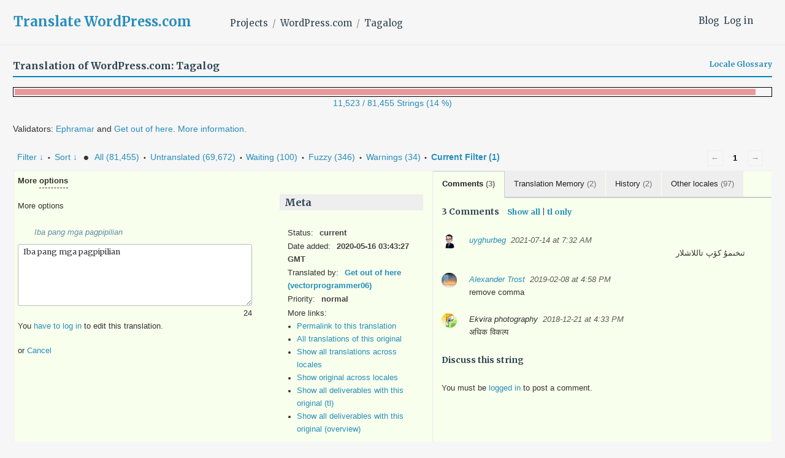

--- FILE ---
content_type: text/html; charset=utf-8
request_url: https://translate.wordpress.com/projects/wpcom/tl/default/?filters%5Bstatus%5D=either&filters%5Boriginal_id%5D=137286&filters%5Btranslation_id%5D=8589331
body_size: 17373
content:
<!DOCTYPE html>
<html>
<head>
	<meta http-equiv="Content-type" content="text/html; charset=utf-8" />
	<title>Translations &lt; Tagalog &lt; WordPress.com &lt; GlotPress</title>

	<script type="text/javascript">
  WebFontConfig = {"google":{"families":["Merriweather:b:latin,latin-ext","Merriweather:r,i,b,bi:latin,latin-ext"]},"api_url":"https:\/\/fonts-api.wp.com\/css"};
  (function() {
    var wf = document.createElement('script');
    wf.src = '/wp-content/plugins/custom-fonts/js/webfont.js';
    wf.type = 'text/javascript';
    wf.async = 'true';
    var s = document.getElementsByTagName('script')[0];
    s.parentNode.insertBefore(wf, s);
	})();
</script><style id="jetpack-custom-fonts-css">.wf-active body, .wf-active button, .wf-active input, .wf-active select, .wf-active textarea{font-family:"Merriweather",serif}.wf-active .author-title{font-family:"Merriweather",serif}.wf-active .comment-reply-title small{font-family:"Merriweather",serif}.wf-active .site-title, .wf-active h1, .wf-active h2:not(.author-title), .wf-active h3, .wf-active h4, .wf-active h5, .wf-active h6{font-family:"Merriweather",serif;font-weight:700;font-style:normal}.wf-active .entry-title, .wf-active .post-type-archive-jetpack-testimonial .page-title, .wf-active h1{font-style:normal;font-weight:700}.wf-active .comment-reply-title, .wf-active .comments-title, .wf-active h2:not(.author-title){font-style:normal;font-weight:700}.wf-active .page-title, .wf-active .widget-title, .wf-active .widgettitle, .wf-active h3{font-style:normal;font-weight:700}.wf-active .site-title, .wf-active h4{font-style:normal;font-weight:700}.wf-active h5{font-style:normal;font-weight:700}.wf-active h6{font-style:normal;font-weight:700}.wf-active .post-navigation .post-title{font-family:"Merriweather",serif;font-weight:700;font-style:normal}.wf-active .author-name{font-family:"Merriweather",serif;font-weight:700;font-style:normal}.wf-active .no-comments{font-family:"Merriweather",serif;font-weight:700;font-style:normal}@media screen and (min-width: 768px){.wf-active .entry-title, .wf-active .post-type-archive-jetpack-testimonial .page-title, .wf-active h1{font-style:normal;font-weight:700}}@media screen and (min-width: 768px){.wf-active .widget-small h1{font-style:normal;font-weight:700}}@media screen and (min-width: 768px){.wf-active .comment-reply-title, .wf-active .comments-title, .wf-active h2:not(.author-title){font-style:normal;font-weight:700}}@media screen and (min-width: 768px){.wf-active .widget-small h2{font-style:normal;font-weight:700}}@media screen and (min-width: 768px){.wf-active .page-title, .wf-active .widgettitle, .wf-active .widget-title, .wf-active h3{font-style:normal;font-weight:700}}@media screen and (min-width: 768px){.wf-active .widget-small h3, .wf-active .widget-small .widgettitle, .wf-active .widget-small .widget-title{font-style:normal;font-weight:700}}@media screen and (min-width: 768px){.wf-active .site-title, .wf-active h4{font-style:normal;font-weight:700}}@media screen and (min-width: 768px){.wf-active .widget-small h4{font-style:normal;font-weight:700}}@media screen and (min-width: 768px){.wf-active h5{font-style:normal;font-weight:700}}@media screen and (min-width: 768px){.wf-active .widget-small h5{font-style:normal;font-weight:700}}@media screen and (min-width: 768px){.wf-active h6{font-style:normal;font-weight:700}}@media screen and (min-width: 768px){.wf-active .widget-small h6{font-style:normal;font-weight:700}}@media screen and (min-width: 768px){.wf-active .post-navigation .post-title{font-style:normal;font-weight:700}}@media screen and (min-width: 768px){.wf-active .no-comments{font-style:normal;font-weight:700}}.wf-active #comments #respond h3{font-style:normal;font-weight:700}.wf-active .aboutme_widget #am_name{font-style:normal;font-weight:700}.wf-active .aboutme_widget #am_headline{font-style:normal;font-weight:700}@media screen and (min-width: 768px){.wf-active #comments #respond h3{font-style:normal;font-weight:700}}@media screen and (min-width: 768px){.wf-active .aboutme_widget #am_name{font-style:normal;font-weight:700}}@media screen and (min-width: 768px){.wf-active .widget-small.aboutme_widget #am_name{font-style:normal;font-weight:700}}@media screen and (min-width: 768px){.wf-active .aboutme_widget #am_headline{font-style:normal;font-weight:700}}@media screen and (min-width: 768px){.wf-active .widget-small.aboutme_widget #am_headline{font-style:normal;font-weight:700}}</style>
<link crossorigin='anonymous' rel='stylesheet' id='all-css-0-1' href='/_static/??-eJyVzk0KwkAMhuELOY31fyOeJQ6hHUkzQ5JWvL0jihsL6vbly0PgWkLM4iQOhccuiUHH2YuSWXiXEibUhGem0BMX0pnURLMF/OrFHhWjk9b5WMef6T/PFcUYPWV5/WNQAZjp32FAM/InYH5jaoYkj7PTcGx363Z52Gz3q8sd5O54hg==&cssminify=yes' type='text/css' media='all' />
<script type="text/javascript" id="gp-editor-js-extra">
/* <![CDATA[ */
var $gp_editor_options = {"can_approve":"","can_write":"","url":"/projects/wpcom/tl/default/","discard_warning_url":"/projects/wpcom/tl/default/-discard-warning/","set_priority_url":"/originals/%original-id%/set_priority/","set_status_url":"/projects/wpcom/tl/default/-set-status/"};
//# sourceURL=gp-editor-js-extra
/* ]]> */
</script>
<script type="text/javascript" id="gp-translation-helpers-js-extra">
/* <![CDATA[ */
var $gp_translation_helpers_settings = {"th_url":"/projects/wpcom/tl/default/-get-translation-helpers/","th_locale":"tl","th_project_id":"1","th_project_name":"WordPress.com","th_translation_set_id":"58"};
//# sourceURL=gp-translation-helpers-js-extra
/* ]]> */
</script>
<script type="text/javascript" id="gp-translations-page-js-extra">
/* <![CDATA[ */
var $gp_translations_options = {"sort":"Sort","filter":"Filter"};
//# sourceURL=gp-translations-page-js-extra
/* ]]> */
</script>
<script crossorigin='anonymous' type='text/javascript'  src='/_static/??-eJyVkGsKwkAMhC/kuoiP/hLPEtdQU/ZlklW8vUupUrBYC4HA8GWSjH1kQ9H5ckGxXa1bQX4ObR0orjtZ2V+QCdQyKI5hl6JiVJt9aSmKbX3SzChiPko2d2CCs0dzRZ+RJ6RFdu4KDE6RK14q/C3N2lkQQe1fdCmEFGcCKFQ5xnlKU/JK+a+IRkfghTTx4mCVIYoHpRSHIHu3CXnJMaPxug3a99uncNw0u+3msG/2h+4FTFTgdw=='></script>
<script type="text/javascript" id="gp-common-js-after">
/* <![CDATA[ */
$gp.l10n = {"dismiss":"Dismiss"}
//# sourceURL=gp-common-js-after
/* ]]> */
</script>
		<style>
			/* Translation Helper:  Other locales */
	.other-locales {
		list-style: none;
	}
	.other-locales li {
		clear:both;
	}
	.other-locales .locale {
		display: inline-block;
		padding: 1px 6px 0 0;
		margin: 1px 6px 1px 0;
		background: #00DA12;
		width: 44px;
		text-align: right;
		float: left;
		color: #fff;
	}
/* Translation Helper:  Comments */
.helper-translation-discussion {
	position:relative;
	min-height: 600px;
}
.discussion-list {
	list-style:none;
	max-width: 560px;
}
.comments-wrapper {
	max-width: 600px;
}
article.comment {
	margin: 15px 30px 15px 30px;
	position: relative;
	font-size: 0.9rem;
}
article.comment p {
	margin-bottom: 0.5em;
}
article.comment footer {
	overflow: hidden;
	font-size: 0.8rem;
	font-style: italic;
}
article.comment time {
	font-style: italic;
	opacity: 0.8;
	display: inline-block;
	padding-left: 4px;
}
.comment-locale {
	opacity: 0.8;
	float: right;
}
.comment-avatar {
	margin-left: -45px;
	margin-bottom: -25px;
	width: 50px;
	height: 26px;
}
.comment-avatar img {
	display: block;
	border-radius: 13px;
}
.comments-selector {
	display: inline-block;
	padding-left: 10px;
	font-size: 0.9em;
}
.comment-content {
	text-align: start;
}
/* Translation Helper:  Translation Memory */
.suggestions-loading, .suggestions-none {
	display: inline-block;
}
.suggestions-loading {
	background: url(https://s0.wp.com/wp-content/mu-plugins/notes/images/loading.gif) no-repeat left center;
	background-size: 20px;
	padding-left: 24px;
}
.suggestions h6 {
	margin-bottom: 10px;
}
.suggestions ul {
	list-style-type: none;
}
.suggestions li {
	display: block;
	padding: 4px;
	clear:both;
}
.suggestions .current {
	background: #f0fcfd;
	border: 1px solid #c1d6d7;
}

.suggestions .score {
	position: relative;
	display: inline-block;
	padding: 1px 6px 0 0;
	margin: 0 6px 0 0;
	background: #00DA12;
	width: 40px;
	text-align: right;
	float: left;
	color: #fff;
}

.suggestions .score.has-diff {
	cursor: help;
}
.suggestions .score:hover .original-diff {
	display: block;
	text-align: left;
	color: #000;
}
.suggestions .original-diff {
	z-index: 10;
	position: absolute;
	display: none;
	background: #fff;
	border: 2px solid #eee;
	top: 16px;
	left: 8px;
	min-width: 30em;
	max-width: 42em;
	padding: 2px 4px;
}
.suggestions del, .suggestions ins {
	padding: 0 0.25em;
	text-decoration: none;
	margin: 0 2px;
	background: transparent;
}

.suggestions ins {
	color: green;
	background-color: #eee;
}
.suggestions del {
	color: red;
	opacity: 0.7;
	text-decoration: line-through;
}
.suggestions a.copy-suggestion {
	display: inline-block;
	margin-left:10px;
}

.translation-author,
.translation-date {
	margin: 0 0.25em;
	padding: 0.05em 0.2em;
	border: 1px solid #bbb;
	border-radius: 2px;
	background-color: #eee;
	font-size: 0.9em;
}

.translation-author {
	color: #065177;
	font-weight: bold;
}
.ai-translation-author {
	display: inline-block;
	min-width: 55px;
}

.suggestions .ai {
	background-color: #ffffc2;
	border:1px solid lightgray;
	margin-bottom:3px;
}
.suggestions .ai-author {
	display: inline-block;
	text-align:center;
	width:40px;
}

		</style>
		<script>
			/* Translation Helper:  Comments */
jQuery( function( $ ) {
	$('.helper-translation-discussion').on( 'click', '.comments-selector a', function( e ){
		e.preventDefault();
		var $comments = jQuery(e.target).parents('h6').next('.discussion-list');
		var selector = $(e.target).data('selector');
		if ( 'all' === selector  ) {
			$comments.children().show();
		} else {
			$comments.children().hide();
			$comments.children( '.comment-locale-' + selector ).show();
		}
		return false;
	} );
	$('.helper-translation-discussion').on( 'submit', '.comment-form', function( e ){
		e.preventDefault();
		var $commentform = $( e.target );
		var formdata = {
			content: $commentform.find('textarea[name=comment]').val(),
			post: $commentform.attr('id').split( '-' )[ 1 ],
			meta: {
				translation_id : $commentform.find('input[name=translation_id]').val(),
				locale         : $commentform.find('input[name=comment_locale]').val()
			}
		}
		jQuery.wpcom_proxy_request( {
				method: 'POST',
				apiNamespace: 'wp/v2',
				path: '/sites/translate.wordpress.com/comments',
				body: formdata
			}
		).done( function( response ){
			if ( 'undefined' !== typeof ( response.data ) ) {
				// There's probably a better way, but response.data is only set for errors.
				// TODO: error handling.
			} else {
				$commentform.find('textarea[name=comment]').val('');
				$gp.translation_helpers.fetch( 'comments' );
			}
		} );

		return false;
	});
});
/* Translation Helper:  Translation Memory */
jQuery( function( $ ) {
    openAITranslationsUsed = [];
	deeplTranslationsUsed = [];
	$( '#translations').on( 'click', '.copy-suggestion', function( event  ) {
		event.preventDefault();
		event.stopPropagation();
		var original_text = $(this).closest( 'li' ).find( 'span.translation' ).text();
		original_text = original_text.replace( /<span class=.invisibles.*?<\/span>/g, '' );
		$(this).parents('.editor').find( 'textarea' ).val( original_text ).focus();
		new Image().src = document.location.protocol+'//pixel.wp.com/g.gif?v=wpcom-no-pv&x_gp-translation-memory=copy&baba='+Math.random();
	} );
    $('#translations').on('click', '.copy-openai', function() {
        var row = $( this );
		var originalId = row.closest( 'tr' ).attr( 'row' );
        openAITranslationsUsed[ originalId ] = row.parent().find( '.translation' ).text();
    })
     $('#translations').on('click', '.copy-deepl', function() {
        var row = $( this );
		var originalId = row.closest( 'tr' ).attr( 'row' );
        deeplTranslationsUsed[ originalId ] = row.parent().find( '.translation' ).text();
    })
    $('#translations').on('click', '.ok', function() {
        var button = $( this );
		var row = button.closest( 'tr.editor' );
		var originalId = row.attr( 'id' ).substring( 7 );
		var translation = row.find( 'textarea' ).val();
        var nonce = "c38d476503";
		var data = {
			nonce: nonce,
			translation: translation,
			openAITranslationsUsed: openAITranslationsUsed[originalId],
			deeplTranslationsUsed: deeplTranslationsUsed[originalId],
			locale: $gp_translation_helpers_settings.th_locale,
			project_id: $gp_translation_helpers_settings.th_project_id,
			project_name: $gp_translation_helpers_settings.th_project_name,
			translation_set_id: $gp_translation_helpers_settings.th_translation_set_id,
		};
		$.ajax({
			url: '/-save-external-suggestions',
			type: 'POST',
			data: data,
		});
    })
} );
		</script>
		<title>Translate WordPress.com</title>
<script type="text/javascript">
  WebFontConfig = {"google":{"families":["Merriweather:b:latin,latin-ext","Merriweather:r,i,b,bi:latin,latin-ext"]},"api_url":"https:\/\/fonts-api.wp.com\/css"};
  (function() {
    var wf = document.createElement('script');
    wf.src = '/wp-content/plugins/custom-fonts/js/webfont.js';
    wf.type = 'text/javascript';
    wf.async = 'true';
    var s = document.getElementsByTagName('script')[0];
    s.parentNode.insertBefore(wf, s);
	})();
</script><style id="jetpack-custom-fonts-css">.wf-active body, .wf-active button, .wf-active input, .wf-active select, .wf-active textarea{font-family:"Merriweather",serif}.wf-active .author-title{font-family:"Merriweather",serif}.wf-active .comment-reply-title small{font-family:"Merriweather",serif}.wf-active .site-title, .wf-active h1, .wf-active h2:not(.author-title), .wf-active h3, .wf-active h4, .wf-active h5, .wf-active h6{font-family:"Merriweather",serif;font-weight:700;font-style:normal}.wf-active .entry-title, .wf-active .post-type-archive-jetpack-testimonial .page-title, .wf-active h1{font-style:normal;font-weight:700}.wf-active .comment-reply-title, .wf-active .comments-title, .wf-active h2:not(.author-title){font-style:normal;font-weight:700}.wf-active .page-title, .wf-active .widget-title, .wf-active .widgettitle, .wf-active h3{font-style:normal;font-weight:700}.wf-active .site-title, .wf-active h4{font-style:normal;font-weight:700}.wf-active h5{font-style:normal;font-weight:700}.wf-active h6{font-style:normal;font-weight:700}.wf-active .post-navigation .post-title{font-family:"Merriweather",serif;font-weight:700;font-style:normal}.wf-active .author-name{font-family:"Merriweather",serif;font-weight:700;font-style:normal}.wf-active .no-comments{font-family:"Merriweather",serif;font-weight:700;font-style:normal}@media screen and (min-width: 768px){.wf-active .entry-title, .wf-active .post-type-archive-jetpack-testimonial .page-title, .wf-active h1{font-style:normal;font-weight:700}}@media screen and (min-width: 768px){.wf-active .widget-small h1{font-style:normal;font-weight:700}}@media screen and (min-width: 768px){.wf-active .comment-reply-title, .wf-active .comments-title, .wf-active h2:not(.author-title){font-style:normal;font-weight:700}}@media screen and (min-width: 768px){.wf-active .widget-small h2{font-style:normal;font-weight:700}}@media screen and (min-width: 768px){.wf-active .page-title, .wf-active .widgettitle, .wf-active .widget-title, .wf-active h3{font-style:normal;font-weight:700}}@media screen and (min-width: 768px){.wf-active .widget-small h3, .wf-active .widget-small .widgettitle, .wf-active .widget-small .widget-title{font-style:normal;font-weight:700}}@media screen and (min-width: 768px){.wf-active .site-title, .wf-active h4{font-style:normal;font-weight:700}}@media screen and (min-width: 768px){.wf-active .widget-small h4{font-style:normal;font-weight:700}}@media screen and (min-width: 768px){.wf-active h5{font-style:normal;font-weight:700}}@media screen and (min-width: 768px){.wf-active .widget-small h5{font-style:normal;font-weight:700}}@media screen and (min-width: 768px){.wf-active h6{font-style:normal;font-weight:700}}@media screen and (min-width: 768px){.wf-active .widget-small h6{font-style:normal;font-weight:700}}@media screen and (min-width: 768px){.wf-active .post-navigation .post-title{font-style:normal;font-weight:700}}@media screen and (min-width: 768px){.wf-active .no-comments{font-style:normal;font-weight:700}}.wf-active #comments #respond h3{font-style:normal;font-weight:700}.wf-active .aboutme_widget #am_name{font-style:normal;font-weight:700}.wf-active .aboutme_widget #am_headline{font-style:normal;font-weight:700}@media screen and (min-width: 768px){.wf-active #comments #respond h3{font-style:normal;font-weight:700}}@media screen and (min-width: 768px){.wf-active .aboutme_widget #am_name{font-style:normal;font-weight:700}}@media screen and (min-width: 768px){.wf-active .widget-small.aboutme_widget #am_name{font-style:normal;font-weight:700}}@media screen and (min-width: 768px){.wf-active .aboutme_widget #am_headline{font-style:normal;font-weight:700}}@media screen and (min-width: 768px){.wf-active .widget-small.aboutme_widget #am_headline{font-style:normal;font-weight:700}}</style>
<meta name='robots' content='max-image-preview:large' />
<link rel='dns-prefetch' href='//s0.wp.com' />
<link rel='dns-prefetch' href='//fonts-api.wp.com' />
<link rel="alternate" type="application/rss+xml" title="Translate WordPress.com &raquo; Feed" href="https://translate.wordpress.com/feed/" />
<link rel="alternate" type="application/rss+xml" title="Translate WordPress.com &raquo; Comments Feed" href="https://translate.wordpress.com/comments/feed/" />
	<script type="text/javascript">
		/* <![CDATA[ */
		function addLoadEvent(func) {
			var oldonload = window.onload;
			if (typeof window.onload != 'function') {
				window.onload = func;
			} else {
				window.onload = function () {
					oldonload();
					func();
				}
			}
		}
		/* ]]> */
	</script>
	<style id='wp-emoji-styles-inline-css'>

	img.wp-smiley, img.emoji {
		display: inline !important;
		border: none !important;
		box-shadow: none !important;
		height: 1em !important;
		width: 1em !important;
		margin: 0 0.07em !important;
		vertical-align: -0.1em !important;
		background: none !important;
		padding: 0 !important;
	}
/*# sourceURL=wp-emoji-styles-inline-css */
</style>
<link crossorigin='anonymous' rel='stylesheet' id='all-css-2-2' href='/wp-content/plugins/gutenberg-core/v22.4.0/build/styles/block-library/style.min.css?m=1768935615i&cssminify=yes' type='text/css' media='all' />
<style id='wp-block-library-inline-css'>
.has-text-align-justify {
	text-align:justify;
}
.has-text-align-justify{text-align:justify;}
.has-text-align-justify{text-align:justify;}
/*# sourceURL=wp-block-library-inline-css */
</style>
<style id='classic-theme-styles-inline-css'>
.wp-block-button__link{background-color:#32373c;border-radius:9999px;box-shadow:none;color:#fff;font-size:1.125em;padding:calc(.667em + 2px) calc(1.333em + 2px);text-decoration:none}.wp-block-file__button{background:#32373c;color:#fff}.wp-block-accordion-heading{margin:0}.wp-block-accordion-heading__toggle{background-color:inherit!important;color:inherit!important}.wp-block-accordion-heading__toggle:not(:focus-visible){outline:none}.wp-block-accordion-heading__toggle:focus,.wp-block-accordion-heading__toggle:hover{background-color:inherit!important;border:none;box-shadow:none;color:inherit;padding:var(--wp--preset--spacing--20,1em) 0;text-decoration:none}.wp-block-accordion-heading__toggle:focus-visible{outline:auto;outline-offset:0}
/*# sourceURL=/wp-content/plugins/gutenberg-core/v22.4.0/build/styles/block-library/classic.min.css */
</style>
<link crossorigin='anonymous' rel='stylesheet' id='all-css-4-2' href='/_static/??-eJx9jFEOgjAMQC9k1wwx8GM8ioHR4GDdlnVAvL0jMeqH4adpm/cebhFM8Jl8xuiW0XpBE3oXzCxYKd0qDWI5OoJEq6pxsJI/BEh+OlJG5IQ/IV7g20pU/hy7vBNMg+3IERfsSNticaDvYyIRKJPtwpAfRZQjb6IcOzO/b+QQPN6tNziSp2SLIf/XPXrjq24u56qtG11PL90baGk=&cssminify=yes' type='text/css' media='all' />
<link rel='stylesheet' id='shoreditch-fonts-css' href='https://fonts-api.wp.com/css?family=Poppins%3A400%2C700%7CLato%3A400%2C700%2C400italic%2C700italic%7CInconsolata%3A400%2C700&#038;subset=latin%2Clatin-ext' media='all' />
<link crossorigin='anonymous' rel='stylesheet' id='all-css-6-2' href='/_static/??-eJyNjk0KQjEQgy9knSpF3Yhn6RvHtto/OlMe3t6qC5EH4i6BfElgrgpLFsoC4ikRgz0gSLOZoxUClnukNTKvYBmtfQL2pdE5CHoYKZhiwRv/CYSM7wE1VyxpQaWuauwuZIZGo9kN6V4zH/sLclTU+GMllPxl1CXa0J7oKR03O2O0Nnq7vz4AbJ9kxg==&cssminify=yes' type='text/css' media='all' />
<link crossorigin='anonymous' rel='stylesheet' id='print-css-7-2' href='/wp-content/mu-plugins/global-print/global-print.css?m=1465851035i&cssminify=yes' type='text/css' media='print' />
<style id='jetpack-global-styles-frontend-style-inline-css'>
:root { --font-headings: unset; --font-base: unset; --font-headings-default: -apple-system,BlinkMacSystemFont,"Segoe UI",Roboto,Oxygen-Sans,Ubuntu,Cantarell,"Helvetica Neue",sans-serif; --font-base-default: -apple-system,BlinkMacSystemFont,"Segoe UI",Roboto,Oxygen-Sans,Ubuntu,Cantarell,"Helvetica Neue",sans-serif;}
:root { --font-headings: unset; --font-base: unset; --font-headings-default: -apple-system,BlinkMacSystemFont,"Segoe UI",Roboto,Oxygen-Sans,Ubuntu,Cantarell,"Helvetica Neue",sans-serif; --font-base-default: -apple-system,BlinkMacSystemFont,"Segoe UI",Roboto,Oxygen-Sans,Ubuntu,Cantarell,"Helvetica Neue",sans-serif;}
/*# sourceURL=jetpack-global-styles-frontend-style-inline-css */
</style>
<link crossorigin='anonymous' rel='stylesheet' id='all-css-10-2' href='/wp-content/themes/h4/global.css?m=1420737423i&cssminify=yes' type='text/css' media='all' />
<script type="text/javascript" id="jetpack-mu-wpcom-settings-js-before">
/* <![CDATA[ */
var JETPACK_MU_WPCOM_SETTINGS = {"assetsUrl":"https://s0.wp.com/wp-content/mu-plugins/jetpack-mu-wpcom-plugin/moon/jetpack_vendor/automattic/jetpack-mu-wpcom/src/build/"};
var JETPACK_MU_WPCOM_SETTINGS = {"assetsUrl":"https://s0.wp.com/wp-content/mu-plugins/jetpack-mu-wpcom-plugin/moon/jetpack_vendor/automattic/jetpack-mu-wpcom/src/build/"};
//# sourceURL=jetpack-mu-wpcom-settings-js-before
/* ]]> */
</script>
<script crossorigin='anonymous' type='text/javascript'  src='/wp-content/js/rlt-proxy.js?m=1720530689i'></script>
<script type="text/javascript" id="rlt-proxy-js-after">
/* <![CDATA[ */
	rltInitialize( {"token":null,"iframeOrigins":["https:\/\/widgets.wp.com"]} );
	rltInitialize( {"token":null,"iframeOrigins":["https:\/\/widgets.wp.com"]} );
//# sourceURL=rlt-proxy-js-after
/* ]]> */
</script>
<link rel="EditURI" type="application/rsd+xml" title="RSD" href="https://translate.wordpress.com/xmlrpc.php?rsd" />
<meta name="generator" content="WordPress.com" />
	<style>
		@font-face {
			font-family: Recoleta;
			font-display: swap;
			src: url('https://s1.wp.com/i/fonts/recoleta/400.woff2')
		}
	</style>
	<link rel="shortcut icon" type="image/x-icon" href="https://secure.gravatar.com/blavatar/36bc7197062470634ca6f7b5dc76a6044b6f6caf7df0775992cf54e2d7c91f16?s=32" sizes="16x16" />
<link rel="icon" type="image/x-icon" href="https://secure.gravatar.com/blavatar/36bc7197062470634ca6f7b5dc76a6044b6f6caf7df0775992cf54e2d7c91f16?s=32" sizes="16x16" />
<link rel="apple-touch-icon" href="https://secure.gravatar.com/blavatar/36bc7197062470634ca6f7b5dc76a6044b6f6caf7df0775992cf54e2d7c91f16?s=114" />
<link rel='openid.server' href='https://translate.wordpress.com/?openidserver=1' />
<link rel='openid.delegate' href='https://translate.wordpress.com/' />
<link rel="search" type="application/opensearchdescription+xml" href="https://translate.wordpress.com/osd.xml" title="Translate WordPress.com" />
<link rel="search" type="application/opensearchdescription+xml" href="https://s1.wp.com/opensearch.xml" title="WordPress.com" />
<meta name="theme-color" content="#f6f6f6" />
<meta name="description" content="Learn how to translate WordPress.com and other Automattic projects into your language, using the Community Translator Tool and GlotPress." />
	<style type="text/css">
			.site-title a,
		.site-description {
			color: #1e8cbe;
		}
		</style>
	<style type="text/css" id="custom-background-css">
body.custom-background { background-color: #f6f6f6; }
</style>
	<!-- Jetpack Google Analytics -->
			<script type='text/javascript'>
				var _gaq = _gaq || [];
				_gaq.push(['_setAccount', 'UA-10673494-29']);
_gaq.push(['_trackPageview']);
				(function() {
					var ga = document.createElement('script'); ga.type = 'text/javascript'; ga.async = true;
					ga.src = ('https:' === document.location.protocol ? 'https://ssl' : 'http://www') + '.google-analytics.com/ga.js';
					var s = document.getElementsByTagName('script')[0]; s.parentNode.insertBefore(ga, s);
				})();
			</script>
			<!-- End Jetpack Google Analytics -->
<link crossorigin='anonymous' rel='stylesheet' id='all-css-0-3' href='/_static/??-eJzTLy/QTc7PK0nNK9EvyClNz8wr1k/PyS8pKEotLtaFiZQXJOfn6pZkpOam6heXVOak6iaXFpfk5+olFxfr6JNnBEivfa6tobmxhbmFuZmhZRYA+Wo0mQ==&cssminify=yes' type='text/css' media='all' />
</head>

<body class="custom-background wp-embed-responsive wp-theme-pubshoreditch wp-child-theme-a8ctranslate no-js customizer-styles-applied group-blog hfeed jetpack-reblog-enabled">
	<script type="text/javascript">document.body.className = document.body.className.replace('no-js','js');</script>

	<header id="masthead" class="site-header" role="banner">
		<div class="site-header-wrapper">
			<div class="site-branding">
				<nav id="side-navigation">
					<a href="/blog/">Blog</a><a href="https://translate.wordpress.com/wp-login.php?redirect_to=https%3A%2F%2Ftranslate.wordpress.com%2Fprojects%2Fwpcom%2Ftl%2Fdefault%2F%3Ffilters%255Bstatus%255D%3Deither%26filters%255Boriginal_id%255D%3D137286%26filters%255Btranslation_id%255D%3D8589331">Log in</a>				</nav>
									<p class="site-title"><a href="https://translate.wordpress.com/" rel="home">Translate WordPress.com</a></p>
								<nav id="main-navigation" role="navigation">
					<ul class="breadcrumb"><li><a href="/projects/">Projects</a></li><li><a href="/projects/wpcom/" title="Project: WordPress.com">WordPress.com</a></li><li><a href="/projects/wpcom/tl/default/">Tagalog</a></li></ul>				</nav>
			</div><!-- .site-branding -->
		</div><!-- .site-header-wrapper -->
	</header><!-- #masthead -->

	<div class="gp-content" id="content">

		<div id="gp-js-message"></div>

		
		
		<h2>
	Translation of WordPress.com: Tagalog			
			<a href="/languages/tl/default/glossary/" class="glossary-link">Locale Glossary</a>
		</h2>

<style type="text/css">
	.gp-views-progress-bar {
		margin-top: 1em;
		height: 16px;
		line-height: 1px;
		border: 1px solid black;
		padding: 2px;
		text-align: left;
	}
	.gp-views-progress-bar div {
		height: 10px;
		display: inline-block;
		margin: 0;
	}
	.gp-views-progress-bar .color-1 {
		background-color: #ea999a;
	}
	.gp-views-progress-bar .color-2 {
		background-color: #ffe699;
	}
	.gp-views-progress-bar .color-3 {
		background-color: #b6d7a8;
	}
</style>
<a href="/views/projects/wpcom/tl/default/">
<div class="gp-views-progress-bar"><div class="color-1" style="width: 98.070100055245%"></div><div class="color-2" style="width: 0%"></div><div class="color-3" style="width: 0%"></div></div>
<p style="text-align: center">11,523 / 81,455 Strings (14 %)</p>
</a>
<p>Validators: <a href="/profile/ephramar">Ephramar</a> and <a href="/profile/vectorprogrammer06">Get out of here</a>. <a href="/faq/">More information.</a></p>	<div class="paging">
		<span class="previous disabled">&larr;</span>
		
		
		
		<span class="current">1</span>
		
		
		
		<span class="next disabled">&rarr;</span>
	</div><div class="filter-toolbar">
	<form id="upper-filters-toolbar" class="filters-toolbar" action="" method="get" accept-charset="utf-8">
		<div>
		<a href="#" class="revealing filter">Filter &darr;</a> <span class="separator">&bull;</span>
		<a href="#" class="revealing sort">Sort &darr;</a> <strong class="separator">&bull;</strong>
		<a href="/projects/wpcom/tl/default/">All&nbsp;(81,455)</a> <span class="separator">&bull;</span> <a href="/projects/wpcom/tl/default/?filters%5Bstatus%5D=untranslated&#038;sort%5Bby%5D=priority&#038;sort%5Bhow%5D=desc">Untranslated&nbsp;(69,672)</a> <span class="separator">&bull;</span> <a href="/projects/wpcom/tl/default/?filters%5Btranslated%5D=yes&#038;filters%5Bstatus%5D=waiting">Waiting&nbsp;(100)</a> <span class="separator">&bull;</span> <a href="/projects/wpcom/tl/default/?filters%5Btranslated%5D=yes&#038;filters%5Bstatus%5D=fuzzy">Fuzzy&nbsp;(346)</a> <span class="separator">&bull;</span> <a href="/projects/wpcom/tl/default/?filters%5Bwarnings%5D=yes">Warnings&nbsp;(34)</a> <span class="separator">&bull;</span> <a href="/projects/wpcom/tl/default/?filters%5Bstatus%5D=either&#038;filters%5Boriginal_id%5D=137286&#038;filters%5Btranslation_id%5D=8589331" class="filter-current">Current&nbsp;Filter&nbsp;(1)</a>		</div>
		<dl class="filters-expanded filters hidden clearfix">
			<dd>
				<label for="filters[term]" class="filter-title">Term:</label><br />
				<input type="text" value="" name="filters[term]" id="filters[term]" /><br />
				<label for="filters[term_scope]" class="filter-title">Term Scope:</label><br />
					<input type='radio' id='filters[term_scope][scope_originals]' name='filters[term_scope]' value='scope_originals'/>&nbsp;<label for='filters[term_scope][scope_originals]'>Originals only</label><br />
	<input type='radio' id='filters[term_scope][scope_translations]' name='filters[term_scope]' value='scope_translations'/>&nbsp;<label for='filters[term_scope][scope_translations]'>Translations only</label><br />
	<input type='radio' id='filters[term_scope][scope_context]' name='filters[term_scope]' value='scope_context'/>&nbsp;<label for='filters[term_scope][scope_context]'>Context only</label><br />
	<input type='radio' id='filters[term_scope][scope_references]' name='filters[term_scope]' value='scope_references'/>&nbsp;<label for='filters[term_scope][scope_references]'>References only</label><br />
	<input type='radio' id='filters[term_scope][scope_both]' name='filters[term_scope]' value='scope_both'/>&nbsp;<label for='filters[term_scope][scope_both]'>Both Originals and Translations</label><br />
	<input type='radio' id='filters[term_scope][scope_any]' name='filters[term_scope]' value='scope_any' checked='checked'/>&nbsp;<label for='filters[term_scope][scope_any]'>Any</label><br />
			</dd>
			<dd>
				<label class="filter-title">Status:</label><br />
					<input type='radio' id='filters[status][current_or_waiting_or_fuzzy_or_untranslated]' name='filters[status]' value='current_or_waiting_or_fuzzy_or_untranslated'/>&nbsp;<label for='filters[status][current_or_waiting_or_fuzzy_or_untranslated]'>Current/waiting/fuzzy + untranslated (All)</label><br />
	<input type='radio' id='filters[status][current]' name='filters[status]' value='current'/>&nbsp;<label for='filters[status][current]'>Current only</label><br />
	<input type='radio' id='filters[status][old]' name='filters[status]' value='old'/>&nbsp;<label for='filters[status][old]'>Approved, but obsoleted by another translation</label><br />
	<input type='radio' id='filters[status][waiting]' name='filters[status]' value='waiting'/>&nbsp;<label for='filters[status][waiting]'>Waiting approval</label><br />
	<input type='radio' id='filters[status][rejected]' name='filters[status]' value='rejected'/>&nbsp;<label for='filters[status][rejected]'>Rejected</label><br />
	<input type='radio' id='filters[status][untranslated]' name='filters[status]' value='untranslated'/>&nbsp;<label for='filters[status][untranslated]'>Without current translation</label><br />
	<input type='radio' id='filters[status][either]' name='filters[status]' value='either' checked='checked'/>&nbsp;<label for='filters[status][either]'>Any</label><br />
			</dd>
			<dd>
				<label class="filter-title">Options:</label><br />
				<input type="checkbox" name="filters[with_comment]" value="yes" id="filters[with_comment][yes]" ><label for='filters[with_comment][yes]'>With comment</label><br />
				<input type="checkbox" name="filters[with_context]" value="yes" id="filters[with_context][yes]" ><label for='filters[with_context][yes]'>With context</label><br />
				<input type="checkbox" name="filters[case_sensitive]" value="yes" id="filters[case_sensitive][yes]" ><label for='filters[case_sensitive][yes]'>Case sensitive</label><br />
				<input type="checkbox" name="filters[warnings]" value="yes" id="filters[warnings][yes]" ><label for='filters[warnings][yes]'>With warnings</label><br />
				<label for="filters[user_login]" class="filter-title">User:</label><br />
				<input type="text" value="" name="filters[user_login]" id="filters[user_login]" /><br />
			</dd>
						<dt>Views</dt>
			<dd>
				<select name='filters[view]' id='filters[view]' >
	<option value='' selected='selected'>&mdash; Select &mdash;</option>
	<option value='logged-out-home'>Logged Out Homepage (only)</option>
	<option value='theme-descriptions'>Theme Descriptions</option>
	<option value='wk-emails-new'>Emails and Newsletters</option>
	<option value='wk-core-experience'>Core Experience</option>
	<option value='my-account'>My Account</option>
	<option value='my-site'>My Site</option>
	<option value='new-user-signup-flow'>New User Signup Flow</option>
	<option value='reader'>Reader</option>
	<option value='browser-notifications'>Browser Notifications</option>
	<option value='landing-pages'>Landing Pages</option>
	<option value='wk-jetpack-com'>Jetpack.com Frontpage</option>
	<option value='p2020'>P2020</option>
	<option value='unified-nav'>Unified Nav</option>
	<option value='free-site-email-series'>Free Site Email series</option>
	<option value='new-lohp'>New LOHP</option>
	<option value='pricing-grid'>Pricing grid</option>
	<option value='onboarding-flow'>Onboarding Flow</option>
	<option value='profile'>Profile</option>
	<option value='my-home-edit-settings'>My Home / Edit / Settings</option>
	<option value='developer-newsletter'>Developer Newsletter</option>
	<option value='simplified-signup'>Simplified Signup</option>
</select>
			</dd>
	
			<dd><input type="submit" value="Filter" name="filter" /></dd>
		</dl>
		<dl class="filters-expanded sort hidden clearfix">
			<dt></dt>
			<dd>
				<input type='radio' id='sort[by][original_date_added]' name='sort[by]' value='original_date_added'/>&nbsp;<label for='sort[by][original_date_added]'>Date added (original)</label><br />
	<input type='radio' id='sort[by][translation_date_added]' name='sort[by]' value='translation_date_added'/>&nbsp;<label for='sort[by][translation_date_added]'>Date added (translation)</label><br />
	<input type='radio' id='sort[by][original]' name='sort[by]' value='original'/>&nbsp;<label for='sort[by][original]'>Original string</label><br />
	<input type='radio' id='sort[by][translation]' name='sort[by]' value='translation'/>&nbsp;<label for='sort[by][translation]'>Translation</label><br />
	<input type='radio' id='sort[by][priority]' name='sort[by]' value='priority' checked='checked'/>&nbsp;<label for='sort[by][priority]'>Priority</label><br />
	<input type='radio' id='sort[by][references]' name='sort[by]' value='references'/>&nbsp;<label for='sort[by][references]'>Filename in source</label><br />
	<input type='radio' id='sort[by][random]' name='sort[by]' value='random'/>&nbsp;<label for='sort[by][random]'>Random</label><br />
			</dd>
			<dt>Order:</dt>
			<dd>
				<input type='radio' id='sort[how][asc]' name='sort[how]' value='asc'/>&nbsp;<label for='sort[how][asc]'>Ascending</label><br />
	<input type='radio' id='sort[how][desc]' name='sort[how]' value='desc' checked='checked'/>&nbsp;<label for='sort[how][desc]'>Descending</label><br />
			</dd>
			
			<dd><input type="submit" value="Sort" name="sorts" /></dd>
		</dl>
	</form>
</div>

<table id="translations" class="translations clear">
	<thead>
	<tr>
				<th class="priority">Prio</th>
		<th class="original">Original string</th>
		<th class="translation">Translation</th>
		<th class="actions">&mdash;</th>
	</tr>
	</thead>

<tr class="preview status-current priority-normal no-warnings" id="preview-137286-8589331" row="137286-8589331">
			<td class="priority" title="Priority: normal">
			</td>
	<td class="original">
		More <span class="glossary-word" data-translations="[{&quot;translation&quot;:&quot;pagpipilian&quot;,&quot;pos&quot;:&quot;noun&quot;,&quot;comment&quot;:&quot;&quot;,&quot;locale_entry&quot;:&quot;&quot;}]">options</span>			</td>
	<td class="translation foreign-text">
		Iba pang mga pagpipilian	</td>
	<td class="actions">
		<a href="#" row="137286-8589331" class="action edit">Details</a>
	</td>
</tr>

<tr class="editor status-current priority-normal no-warnings" id="editor-137286-8589331" row="137286-8589331">
	<td colspan="1">
		<div class="strings">
							<p class="original">More <span class="glossary-word" data-translations="[{&quot;translation&quot;:&quot;pagpipilian&quot;,&quot;pos&quot;:&quot;noun&quot;,&quot;comment&quot;:&quot;&quot;,&quot;locale_entry&quot;:&quot;&quot;}]">options</span></p>
				<p class="original_raw">More options</p>
					<div class="textareas">
				<blockquote class="translation"><em><small>Iba pang mga pagpipilian</small></em></blockquote>
		<textarea class="foreign-text" name="translation[137286][]" id="translation_137286_0" disabled="disabled">Iba pang mga pagpipilian</textarea>

		<p>
			You <a href="https://translate.wordpress.com/wp-login.php?redirect_to=https%3A%2F%2Ftranslate.wordpress.com%2Fprojects%2Fwpcom%2Ftl%2Fdefault%2F%3Ffilters%255Bstatus%255D%3Deither%26filters%255Boriginal_id%255D%3D137286%26filters%255Btranslation_id%255D%3D8589331">have to log in</a> to edit this translation.		</p>
	</div>
							<div class="actions">
		or <a href="#" class="close">Cancel</a>
</div>
		</div>
		<div class="meta">
	<h3>Meta</h3>

	<dl>
	<dt>Status:</dt>
	<dd>
		current								</dd>
</dl>

					<dl>
			<dt>Date added:</dt>
			<dd>2020-05-16 03:43:27 GMT</dd>
		</dl>
				<dl>
			<dt>Translated by:</dt>
			<dd><a href="/profile/vectorprogrammer06/" tabindex="-1">Get out of here (vectorprogrammer06)</a></dd>
		</dl>
			
	<dl>
		<dt>Priority:</dt>
					<dd>normal</dd>
			</dl>

	<dl>
		<dt>More links:			<ul>
									<li><a tabindex="-1" href="/projects/wpcom/tl/default/?filters%5Bstatus%5D=either&#038;filters%5Boriginal_id%5D=137286&#038;filters%5Btranslation_id%5D=8589331">Permalink to this translation</a></li>
									<li><a tabindex="-1" href="/projects/wpcom/tl/default/?filters%5Bstatus%5D=either&#038;filters%5Boriginal_id%5D=137286&#038;sort%5Bby%5D=translation_date_added&#038;sort%5Bhow%5D=asc">All translations of this original</a></li>
									<li><a tabindex="-1" title="Show all translations across locales" href="/projects/wpcom/-all-translated/137286/">Show all translations across locales</a></li>
									<li><a tabindex="-1" title="Show original across locales" href="/projects/wpcom/-all-translations/137286/">Show original across locales</a></li>
									<li><a href="/deliverables/tl/original/137286">Show all deliverables with this original (tl)</a></li>
									<li><a href="/deliverables/overview/original/137286">Show all deliverables with this original (overview)</a></li>
							</ul>
		</dt>
	</dl>
</div>
	</td>
	<td colspan="3" class="translation-helpers">
	<nav>
		<ul class="helpers-tabs">
			<li class='current' data-tab='helper-translation-discussion-137286-8589331'>Comments<span class="count"></span></li><li class='' data-tab='helper-translation-memory-137286-8589331'>Translation Memory<span class="count"></span></li><li class='' data-tab='helper-history-137286-8589331'>History<span class="count"></span></li><li class='' data-tab='helper-other-locales-137286-8589331'>Other locales<span class="count"></span></li>		</ul>
	</nav>
	<div class="helper-translation-discussion helper current" id="helper-translation-discussion-137286-8589331"><div class="async-content"></div><div class="loading">Loading&hellip;</div></div><div class="helper-translation-memory helper " id="helper-translation-memory-137286-8589331"><div class="async-content"></div><div class="loading">Loading&hellip;</div></div><div class="helper-history helper " id="helper-history-137286-8589331"><div class="async-content"></div><div class="loading">Loading&hellip;</div></div><div class="helper-other-locales helper " id="helper-other-locales-137286-8589331"><div class="async-content"></div><div class="loading">Loading&hellip;</div></div></td>
</tr>

</table>
	<div class="paging">
		<span class="previous disabled">&larr;</span>
		
		
		
		<span class="current">1</span>
		
		
		
		<span class="next disabled">&rarr;</span>
	</div><div id="legend" class="secondary clearfix">
	<div><strong>Legend:</strong></div>
	<div class="box status-current"></div>
	<div>
Current	</div>	<div class="box status-waiting"></div>
	<div>
Waiting	</div>	<div class="box status-fuzzy"></div>
	<div>
Fuzzy	</div>	<div class="box status-old"></div>
	<div>
Old	</div>	<div class="box has-warnings"></div>
	<div>With warnings</div>

</div>
<p class="clear actionlist secondary">
	<a href="/projects/wpcom/tl/default/export-translations/" id="export" filters="/projects/wpcom/tl/default/export-translations/?filters%5Bstatus%5D=either&amp;filters%5Boriginal_id%5D=137286&amp;filters%5Btranslation_id%5D=8589331">Export</a> <select name='what-to-export' id='what-to-export' >
	<option value='all' selected='selected'>all current</option>
	<option value='filtered'>only matching the filter</option>
</select>
 as <select name='export-format' id='export-format' >
	<option value='android'>Android XML (.xml)</option>
	<option value='po' selected='selected'>Portable Object Message Catalog (.po/.pot)</option>
	<option value='mo'>Machine Object Message Catalog (.mo)</option>
	<option value='resx'>.NET Resource (.resx)</option>
	<option value='strings'>Mac OS X / iOS Strings File (.strings)</option>
	<option value='properties'>Java Properties File (.properties)</option>
	<option value='json'>JSON (.json)</option>
	<option value='jed1x'>Jed 1.x (.json)</option>
	<option value='ngx'>NGX-Translate (.json)</option>
	<option value='language-pack'>Language Pack (.zip)</option>
	<option value='fake-xml'>XML in Originals</option>
	<option value='headstart'>Headstart</option>
	<option value='split-po'>Split PO</option>
	<option value='po-without-plurals'>PO without plurals</option>
</select>
</p>
	</div><!-- .gp-content -->

<aside id="tertiary" class="widget-area widget-footer" role="complementary">
		<div class="widget-footer-area widget-footer-bottom-area column-3">
		<div class="widget-area-wrapper">
			<section id="nav_menu-3" class="widget widget-small widget_nav_menu"><h2 class="widget-title">Get Started</h2><div class="menu-get-started-container"><ul id="menu-get-started" class="menu"><li id="menu-item-96" class="menu-item menu-item-type-post_type menu-item-object-page menu-item-96"><a href="https://translate.wordpress.com/getting-started-with-wordpress-com-translation/">Getting Started</a></li>
<li id="menu-item-97" class="menu-item menu-item-type-post_type menu-item-object-page menu-item-97"><a href="https://translate.wordpress.com/community-translator/">Community Translator Tool</a></li>
<li id="menu-item-99" class="menu-item menu-item-type-post_type menu-item-object-page menu-item-99"><a href="https://translate.wordpress.com/faq/">FAQ</a></li>
<li id="menu-item-113" class="menu-item menu-item-type-post_type menu-item-object-page menu-item-113"><a href="https://translate.wordpress.com/glotpress/">What is GlotPress?</a></li>
</ul></div></section><section id="nav_menu-4" class="widget widget-small widget_nav_menu"><h2 class="widget-title">Learn</h2><div class="menu-learn-container"><ul id="menu-learn" class="menu"><li id="menu-item-127013" class="menu-item menu-item-type-post_type menu-item-object-page menu-item-127013"><a href="https://translate.wordpress.com/learn/">Translation Resources</a></li>
<li id="menu-item-102" class="menu-item menu-item-type-post_type menu-item-object-page menu-item-102"><a href="https://translate.wordpress.com/translation-style-guide/">Translation Style Guide</a></li>
<li id="menu-item-101" class="menu-item menu-item-type-post_type menu-item-object-page menu-item-101"><a href="https://translate.wordpress.com/glossaries-and-style-guides/">Locale Glossaries and Style Guides</a></li>
<li id="menu-item-315927" class="menu-item menu-item-type-post_type menu-item-object-page menu-item-315927"><a href="https://translate.wordpress.com/how-theme-translations-work/">How Theme Translations Work</a></li>
</ul></div></section><section id="nav_menu-6" class="widget widget-small widget_nav_menu"><h2 class="widget-title">Collaborate</h2><div class="menu-collaborate-container"><ul id="menu-collaborate" class="menu"><li id="menu-item-127386" class="menu-item menu-item-type-post_type menu-item-object-page menu-item-127386"><a href="https://translate.wordpress.com/community-resources/">Community Resources</a></li>
<li id="menu-item-129" class="menu-item menu-item-type-post_type menu-item-object-page menu-item-129"><a href="https://translate.wordpress.com/working-with-other-translators/">Working with Other Translators</a></li>
<li id="menu-item-247" class="menu-item menu-item-type-post_type menu-item-object-page menu-item-247"><a href="https://translate.wordpress.com/build-a-locale-glossary-style-guide/">Build a Locale Glossary &amp; Style Guide</a></li>
</ul></div></section>		</div><!-- .widget-area-wrapper -->
	</div><!-- .widget-footer-area -->
	</aside><!-- #tertiary -->


	<p id="gp-footer" class="secondary">
		Translate <a href="https://wordpress.com/">WordPress.com</a>.			<script>
				(function () {
					var s = document.querySelector( "#bulk-actions-toolbar-top [type=submit],#bulk-actions-toolbar-bottom [type=submit]" );
					if ( s ) s.onclick = bulkActionSubmit;

					function bulkActionSubmit( e ) {
						if ( 'show-original-ids' === document.querySelector( "[name='bulk[action]']" ).value ) {
							e.preventDefault();

							const message = 'You have selected these originals:';
							const ids = [ ...document.querySelectorAll( "[name='selected-row[]']:checked" ) ]
								.map( input => input.closest( 'tr' ).id.split( '-' )[1] )
								.join( ',' );

							prompt( message, ids);
						}
					}
				})();
			</script>
				Proudly powered by <a href="http://glotpress.org/">GlotPress</a>.	</p>
	<script>
	(function(i,s,o,g,r,a,m){i['GoogleAnalyticsObject']=r;i[r]=i[r]||function(){
	(i[r].q=i[r].q||[]).push(arguments)},i[r].l=1*new Date();a=s.createElement(o),
	m=s.getElementsByTagName(o)[0];a.async=1;a.src=g;m.parentNode.insertBefore(a,m)
	})(window,document,'script','https://www.google-analytics.com/analytics.js','ga');

	ga('create', 'UA-10673494-29', 'auto');
	ga('send', 'pageview');

	jQuery(function($) {
		if ( $( 'form.filters-toolbar input[type=checkbox]:checked, form.filters-toolbar input[type=text][value!=""]' ).length ) {
			$('.filters').show();
		}
	  });

	</script>
<!-- wpcom_wp_footer -->
<script type="speculationrules">
{"prefetch":[{"source":"document","where":{"and":[{"href_matches":"/*"},{"not":{"href_matches":["/wp-*.php","/wp-admin/*","/files/*","/wp-content/*","/wp-content/plugins/*","/wp-content/themes/a8c/translate/*","/wp-content/themes/pub/shoreditch/*","/*\\?(.+)"]}},{"not":{"selector_matches":"a[rel~=\"nofollow\"]"}},{"not":{"selector_matches":".no-prefetch, .no-prefetch a"}}]},"eagerness":"conservative"}]}
</script>
<script type="text/javascript" src="//0.gravatar.com/js/hovercards/hovercards.min.js?ver=202604924dcd77a86c6f1d3698ec27fc5da92b28585ddad3ee636c0397cf312193b2a1" id="grofiles-cards-js"></script>
<script type="text/javascript" id="wpgroho-js-extra">
/* <![CDATA[ */
var WPGroHo = {"my_hash":""};
//# sourceURL=wpgroho-js-extra
/* ]]> */
</script>
<script crossorigin='anonymous' type='text/javascript'  src='/wp-content/mu-plugins/gravatar-hovercards/wpgroho.js?m=1610363240i'></script>

	<script>
		// Initialize and attach hovercards to all gravatars
		( function() {
			function init() {
				if ( typeof Gravatar === 'undefined' ) {
					return;
				}

				if ( typeof Gravatar.init !== 'function' ) {
					return;
				}

				Gravatar.profile_cb = function ( hash, id ) {
					WPGroHo.syncProfileData( hash, id );
				};

				Gravatar.my_hash = WPGroHo.my_hash;
				Gravatar.init(
					'body',
					'#wp-admin-bar-my-account',
					{
						i18n: {
							'Edit your profile →': 'Edit your profile →',
							'View profile →': 'View profile →',
							'Contact': 'Contact',
							'Send money': 'Send money',
							'Sorry, we are unable to load this Gravatar profile.': 'Sorry, we are unable to load this Gravatar profile.',
							'Gravatar not found.': 'Gravatar not found.',
							'Too Many Requests.': 'Too Many Requests.',
							'Internal Server Error.': 'Internal Server Error.',
							'Is this you?': 'Is this you?',
							'Claim your free profile.': 'Claim your free profile.',
							'Email': 'Email',
							'Home Phone': 'Home Phone',
							'Work Phone': 'Work Phone',
							'Cell Phone': 'Cell Phone',
							'Contact Form': 'Contact Form',
							'Calendar': 'Calendar',
						},
					}
				);
			}

			if ( document.readyState !== 'loading' ) {
				init();
			} else {
				document.addEventListener( 'DOMContentLoaded', init );
			}
		} )();
	</script>

		<div style="display:none">
	</div>
<style id='global-styles-inline-css'>
:root{--wp--preset--aspect-ratio--square: 1;--wp--preset--aspect-ratio--4-3: 4/3;--wp--preset--aspect-ratio--3-4: 3/4;--wp--preset--aspect-ratio--3-2: 3/2;--wp--preset--aspect-ratio--2-3: 2/3;--wp--preset--aspect-ratio--16-9: 16/9;--wp--preset--aspect-ratio--9-16: 9/16;--wp--preset--color--black: #000000;--wp--preset--color--cyan-bluish-gray: #abb8c3;--wp--preset--color--white: #fff;--wp--preset--color--pale-pink: #f78da7;--wp--preset--color--vivid-red: #cf2e2e;--wp--preset--color--luminous-vivid-orange: #ff6900;--wp--preset--color--luminous-vivid-amber: #fcb900;--wp--preset--color--light-green-cyan: #7bdcb5;--wp--preset--color--vivid-green-cyan: #00d084;--wp--preset--color--pale-cyan-blue: #8ed1fc;--wp--preset--color--vivid-cyan-blue: #0693e3;--wp--preset--color--vivid-purple: #9b51e0;--wp--preset--color--blue: #3e69dc;--wp--preset--color--dark-gray: #2c313f;--wp--preset--color--medium-gray: #73757D;--wp--preset--color--light-gray: #f3f3f3;--wp--preset--gradient--vivid-cyan-blue-to-vivid-purple: linear-gradient(135deg,rgb(6,147,227) 0%,rgb(155,81,224) 100%);--wp--preset--gradient--light-green-cyan-to-vivid-green-cyan: linear-gradient(135deg,rgb(122,220,180) 0%,rgb(0,208,130) 100%);--wp--preset--gradient--luminous-vivid-amber-to-luminous-vivid-orange: linear-gradient(135deg,rgb(252,185,0) 0%,rgb(255,105,0) 100%);--wp--preset--gradient--luminous-vivid-orange-to-vivid-red: linear-gradient(135deg,rgb(255,105,0) 0%,rgb(207,46,46) 100%);--wp--preset--gradient--very-light-gray-to-cyan-bluish-gray: linear-gradient(135deg,rgb(238,238,238) 0%,rgb(169,184,195) 100%);--wp--preset--gradient--cool-to-warm-spectrum: linear-gradient(135deg,rgb(74,234,220) 0%,rgb(151,120,209) 20%,rgb(207,42,186) 40%,rgb(238,44,130) 60%,rgb(251,105,98) 80%,rgb(254,248,76) 100%);--wp--preset--gradient--blush-light-purple: linear-gradient(135deg,rgb(255,206,236) 0%,rgb(152,150,240) 100%);--wp--preset--gradient--blush-bordeaux: linear-gradient(135deg,rgb(254,205,165) 0%,rgb(254,45,45) 50%,rgb(107,0,62) 100%);--wp--preset--gradient--luminous-dusk: linear-gradient(135deg,rgb(255,203,112) 0%,rgb(199,81,192) 50%,rgb(65,88,208) 100%);--wp--preset--gradient--pale-ocean: linear-gradient(135deg,rgb(255,245,203) 0%,rgb(182,227,212) 50%,rgb(51,167,181) 100%);--wp--preset--gradient--electric-grass: linear-gradient(135deg,rgb(202,248,128) 0%,rgb(113,206,126) 100%);--wp--preset--gradient--midnight: linear-gradient(135deg,rgb(2,3,129) 0%,rgb(40,116,252) 100%);--wp--preset--font-size--small: 13px;--wp--preset--font-size--medium: 20px;--wp--preset--font-size--large: 36px;--wp--preset--font-size--x-large: 42px;--wp--preset--font-family--albert-sans: 'Albert Sans', sans-serif;--wp--preset--font-family--alegreya: Alegreya, serif;--wp--preset--font-family--arvo: Arvo, serif;--wp--preset--font-family--bodoni-moda: 'Bodoni Moda', serif;--wp--preset--font-family--bricolage-grotesque: 'Bricolage Grotesque', sans-serif;--wp--preset--font-family--cabin: Cabin, sans-serif;--wp--preset--font-family--chivo: Chivo, sans-serif;--wp--preset--font-family--commissioner: Commissioner, sans-serif;--wp--preset--font-family--cormorant: Cormorant, serif;--wp--preset--font-family--courier-prime: 'Courier Prime', monospace;--wp--preset--font-family--crimson-pro: 'Crimson Pro', serif;--wp--preset--font-family--dm-mono: 'DM Mono', monospace;--wp--preset--font-family--dm-sans: 'DM Sans', sans-serif;--wp--preset--font-family--dm-serif-display: 'DM Serif Display', serif;--wp--preset--font-family--domine: Domine, serif;--wp--preset--font-family--eb-garamond: 'EB Garamond', serif;--wp--preset--font-family--epilogue: Epilogue, sans-serif;--wp--preset--font-family--fahkwang: Fahkwang, sans-serif;--wp--preset--font-family--figtree: Figtree, sans-serif;--wp--preset--font-family--fira-sans: 'Fira Sans', sans-serif;--wp--preset--font-family--fjalla-one: 'Fjalla One', sans-serif;--wp--preset--font-family--fraunces: Fraunces, serif;--wp--preset--font-family--gabarito: Gabarito, system-ui;--wp--preset--font-family--ibm-plex-mono: 'IBM Plex Mono', monospace;--wp--preset--font-family--ibm-plex-sans: 'IBM Plex Sans', sans-serif;--wp--preset--font-family--ibarra-real-nova: 'Ibarra Real Nova', serif;--wp--preset--font-family--instrument-serif: 'Instrument Serif', serif;--wp--preset--font-family--inter: Inter, sans-serif;--wp--preset--font-family--josefin-sans: 'Josefin Sans', sans-serif;--wp--preset--font-family--jost: Jost, sans-serif;--wp--preset--font-family--libre-baskerville: 'Libre Baskerville', serif;--wp--preset--font-family--libre-franklin: 'Libre Franklin', sans-serif;--wp--preset--font-family--literata: Literata, serif;--wp--preset--font-family--lora: Lora, serif;--wp--preset--font-family--merriweather: Merriweather, serif;--wp--preset--font-family--montserrat: Montserrat, sans-serif;--wp--preset--font-family--newsreader: Newsreader, serif;--wp--preset--font-family--noto-sans-mono: 'Noto Sans Mono', sans-serif;--wp--preset--font-family--nunito: Nunito, sans-serif;--wp--preset--font-family--open-sans: 'Open Sans', sans-serif;--wp--preset--font-family--overpass: Overpass, sans-serif;--wp--preset--font-family--pt-serif: 'PT Serif', serif;--wp--preset--font-family--petrona: Petrona, serif;--wp--preset--font-family--piazzolla: Piazzolla, serif;--wp--preset--font-family--playfair-display: 'Playfair Display', serif;--wp--preset--font-family--plus-jakarta-sans: 'Plus Jakarta Sans', sans-serif;--wp--preset--font-family--poppins: Poppins, sans-serif;--wp--preset--font-family--raleway: Raleway, sans-serif;--wp--preset--font-family--roboto: Roboto, sans-serif;--wp--preset--font-family--roboto-slab: 'Roboto Slab', serif;--wp--preset--font-family--rubik: Rubik, sans-serif;--wp--preset--font-family--rufina: Rufina, serif;--wp--preset--font-family--sora: Sora, sans-serif;--wp--preset--font-family--source-sans-3: 'Source Sans 3', sans-serif;--wp--preset--font-family--source-serif-4: 'Source Serif 4', serif;--wp--preset--font-family--space-mono: 'Space Mono', monospace;--wp--preset--font-family--syne: Syne, sans-serif;--wp--preset--font-family--texturina: Texturina, serif;--wp--preset--font-family--urbanist: Urbanist, sans-serif;--wp--preset--font-family--work-sans: 'Work Sans', sans-serif;--wp--preset--spacing--20: 0.44rem;--wp--preset--spacing--30: 0.67rem;--wp--preset--spacing--40: 1rem;--wp--preset--spacing--50: 1.5rem;--wp--preset--spacing--60: 2.25rem;--wp--preset--spacing--70: 3.38rem;--wp--preset--spacing--80: 5.06rem;--wp--preset--shadow--natural: 6px 6px 9px rgba(0, 0, 0, 0.2);--wp--preset--shadow--deep: 12px 12px 50px rgba(0, 0, 0, 0.4);--wp--preset--shadow--sharp: 6px 6px 0px rgba(0, 0, 0, 0.2);--wp--preset--shadow--outlined: 6px 6px 0px -3px rgb(255, 255, 255), 6px 6px rgb(0, 0, 0);--wp--preset--shadow--crisp: 6px 6px 0px rgb(0, 0, 0);}:where(body) { margin: 0; }:where(.is-layout-flex){gap: 0.5em;}:where(.is-layout-grid){gap: 0.5em;}body .is-layout-flex{display: flex;}.is-layout-flex{flex-wrap: wrap;align-items: center;}.is-layout-flex > :is(*, div){margin: 0;}body .is-layout-grid{display: grid;}.is-layout-grid > :is(*, div){margin: 0;}body{padding-top: 0px;padding-right: 0px;padding-bottom: 0px;padding-left: 0px;}:root :where(.wp-element-button, .wp-block-button__link){background-color: #32373c;border-width: 0;color: #fff;font-family: inherit;font-size: inherit;font-style: inherit;font-weight: inherit;letter-spacing: inherit;line-height: inherit;padding-top: calc(0.667em + 2px);padding-right: calc(1.333em + 2px);padding-bottom: calc(0.667em + 2px);padding-left: calc(1.333em + 2px);text-decoration: none;text-transform: inherit;}.has-black-color{color: var(--wp--preset--color--black) !important;}.has-cyan-bluish-gray-color{color: var(--wp--preset--color--cyan-bluish-gray) !important;}.has-white-color{color: var(--wp--preset--color--white) !important;}.has-pale-pink-color{color: var(--wp--preset--color--pale-pink) !important;}.has-vivid-red-color{color: var(--wp--preset--color--vivid-red) !important;}.has-luminous-vivid-orange-color{color: var(--wp--preset--color--luminous-vivid-orange) !important;}.has-luminous-vivid-amber-color{color: var(--wp--preset--color--luminous-vivid-amber) !important;}.has-light-green-cyan-color{color: var(--wp--preset--color--light-green-cyan) !important;}.has-vivid-green-cyan-color{color: var(--wp--preset--color--vivid-green-cyan) !important;}.has-pale-cyan-blue-color{color: var(--wp--preset--color--pale-cyan-blue) !important;}.has-vivid-cyan-blue-color{color: var(--wp--preset--color--vivid-cyan-blue) !important;}.has-vivid-purple-color{color: var(--wp--preset--color--vivid-purple) !important;}.has-blue-color{color: var(--wp--preset--color--blue) !important;}.has-dark-gray-color{color: var(--wp--preset--color--dark-gray) !important;}.has-medium-gray-color{color: var(--wp--preset--color--medium-gray) !important;}.has-light-gray-color{color: var(--wp--preset--color--light-gray) !important;}.has-black-background-color{background-color: var(--wp--preset--color--black) !important;}.has-cyan-bluish-gray-background-color{background-color: var(--wp--preset--color--cyan-bluish-gray) !important;}.has-white-background-color{background-color: var(--wp--preset--color--white) !important;}.has-pale-pink-background-color{background-color: var(--wp--preset--color--pale-pink) !important;}.has-vivid-red-background-color{background-color: var(--wp--preset--color--vivid-red) !important;}.has-luminous-vivid-orange-background-color{background-color: var(--wp--preset--color--luminous-vivid-orange) !important;}.has-luminous-vivid-amber-background-color{background-color: var(--wp--preset--color--luminous-vivid-amber) !important;}.has-light-green-cyan-background-color{background-color: var(--wp--preset--color--light-green-cyan) !important;}.has-vivid-green-cyan-background-color{background-color: var(--wp--preset--color--vivid-green-cyan) !important;}.has-pale-cyan-blue-background-color{background-color: var(--wp--preset--color--pale-cyan-blue) !important;}.has-vivid-cyan-blue-background-color{background-color: var(--wp--preset--color--vivid-cyan-blue) !important;}.has-vivid-purple-background-color{background-color: var(--wp--preset--color--vivid-purple) !important;}.has-blue-background-color{background-color: var(--wp--preset--color--blue) !important;}.has-dark-gray-background-color{background-color: var(--wp--preset--color--dark-gray) !important;}.has-medium-gray-background-color{background-color: var(--wp--preset--color--medium-gray) !important;}.has-light-gray-background-color{background-color: var(--wp--preset--color--light-gray) !important;}.has-black-border-color{border-color: var(--wp--preset--color--black) !important;}.has-cyan-bluish-gray-border-color{border-color: var(--wp--preset--color--cyan-bluish-gray) !important;}.has-white-border-color{border-color: var(--wp--preset--color--white) !important;}.has-pale-pink-border-color{border-color: var(--wp--preset--color--pale-pink) !important;}.has-vivid-red-border-color{border-color: var(--wp--preset--color--vivid-red) !important;}.has-luminous-vivid-orange-border-color{border-color: var(--wp--preset--color--luminous-vivid-orange) !important;}.has-luminous-vivid-amber-border-color{border-color: var(--wp--preset--color--luminous-vivid-amber) !important;}.has-light-green-cyan-border-color{border-color: var(--wp--preset--color--light-green-cyan) !important;}.has-vivid-green-cyan-border-color{border-color: var(--wp--preset--color--vivid-green-cyan) !important;}.has-pale-cyan-blue-border-color{border-color: var(--wp--preset--color--pale-cyan-blue) !important;}.has-vivid-cyan-blue-border-color{border-color: var(--wp--preset--color--vivid-cyan-blue) !important;}.has-vivid-purple-border-color{border-color: var(--wp--preset--color--vivid-purple) !important;}.has-blue-border-color{border-color: var(--wp--preset--color--blue) !important;}.has-dark-gray-border-color{border-color: var(--wp--preset--color--dark-gray) !important;}.has-medium-gray-border-color{border-color: var(--wp--preset--color--medium-gray) !important;}.has-light-gray-border-color{border-color: var(--wp--preset--color--light-gray) !important;}.has-vivid-cyan-blue-to-vivid-purple-gradient-background{background: var(--wp--preset--gradient--vivid-cyan-blue-to-vivid-purple) !important;}.has-light-green-cyan-to-vivid-green-cyan-gradient-background{background: var(--wp--preset--gradient--light-green-cyan-to-vivid-green-cyan) !important;}.has-luminous-vivid-amber-to-luminous-vivid-orange-gradient-background{background: var(--wp--preset--gradient--luminous-vivid-amber-to-luminous-vivid-orange) !important;}.has-luminous-vivid-orange-to-vivid-red-gradient-background{background: var(--wp--preset--gradient--luminous-vivid-orange-to-vivid-red) !important;}.has-very-light-gray-to-cyan-bluish-gray-gradient-background{background: var(--wp--preset--gradient--very-light-gray-to-cyan-bluish-gray) !important;}.has-cool-to-warm-spectrum-gradient-background{background: var(--wp--preset--gradient--cool-to-warm-spectrum) !important;}.has-blush-light-purple-gradient-background{background: var(--wp--preset--gradient--blush-light-purple) !important;}.has-blush-bordeaux-gradient-background{background: var(--wp--preset--gradient--blush-bordeaux) !important;}.has-luminous-dusk-gradient-background{background: var(--wp--preset--gradient--luminous-dusk) !important;}.has-pale-ocean-gradient-background{background: var(--wp--preset--gradient--pale-ocean) !important;}.has-electric-grass-gradient-background{background: var(--wp--preset--gradient--electric-grass) !important;}.has-midnight-gradient-background{background: var(--wp--preset--gradient--midnight) !important;}.has-small-font-size{font-size: var(--wp--preset--font-size--small) !important;}.has-medium-font-size{font-size: var(--wp--preset--font-size--medium) !important;}.has-large-font-size{font-size: var(--wp--preset--font-size--large) !important;}.has-x-large-font-size{font-size: var(--wp--preset--font-size--x-large) !important;}.has-albert-sans-font-family{font-family: var(--wp--preset--font-family--albert-sans) !important;}.has-alegreya-font-family{font-family: var(--wp--preset--font-family--alegreya) !important;}.has-arvo-font-family{font-family: var(--wp--preset--font-family--arvo) !important;}.has-bodoni-moda-font-family{font-family: var(--wp--preset--font-family--bodoni-moda) !important;}.has-bricolage-grotesque-font-family{font-family: var(--wp--preset--font-family--bricolage-grotesque) !important;}.has-cabin-font-family{font-family: var(--wp--preset--font-family--cabin) !important;}.has-chivo-font-family{font-family: var(--wp--preset--font-family--chivo) !important;}.has-commissioner-font-family{font-family: var(--wp--preset--font-family--commissioner) !important;}.has-cormorant-font-family{font-family: var(--wp--preset--font-family--cormorant) !important;}.has-courier-prime-font-family{font-family: var(--wp--preset--font-family--courier-prime) !important;}.has-crimson-pro-font-family{font-family: var(--wp--preset--font-family--crimson-pro) !important;}.has-dm-mono-font-family{font-family: var(--wp--preset--font-family--dm-mono) !important;}.has-dm-sans-font-family{font-family: var(--wp--preset--font-family--dm-sans) !important;}.has-dm-serif-display-font-family{font-family: var(--wp--preset--font-family--dm-serif-display) !important;}.has-domine-font-family{font-family: var(--wp--preset--font-family--domine) !important;}.has-eb-garamond-font-family{font-family: var(--wp--preset--font-family--eb-garamond) !important;}.has-epilogue-font-family{font-family: var(--wp--preset--font-family--epilogue) !important;}.has-fahkwang-font-family{font-family: var(--wp--preset--font-family--fahkwang) !important;}.has-figtree-font-family{font-family: var(--wp--preset--font-family--figtree) !important;}.has-fira-sans-font-family{font-family: var(--wp--preset--font-family--fira-sans) !important;}.has-fjalla-one-font-family{font-family: var(--wp--preset--font-family--fjalla-one) !important;}.has-fraunces-font-family{font-family: var(--wp--preset--font-family--fraunces) !important;}.has-gabarito-font-family{font-family: var(--wp--preset--font-family--gabarito) !important;}.has-ibm-plex-mono-font-family{font-family: var(--wp--preset--font-family--ibm-plex-mono) !important;}.has-ibm-plex-sans-font-family{font-family: var(--wp--preset--font-family--ibm-plex-sans) !important;}.has-ibarra-real-nova-font-family{font-family: var(--wp--preset--font-family--ibarra-real-nova) !important;}.has-instrument-serif-font-family{font-family: var(--wp--preset--font-family--instrument-serif) !important;}.has-inter-font-family{font-family: var(--wp--preset--font-family--inter) !important;}.has-josefin-sans-font-family{font-family: var(--wp--preset--font-family--josefin-sans) !important;}.has-jost-font-family{font-family: var(--wp--preset--font-family--jost) !important;}.has-libre-baskerville-font-family{font-family: var(--wp--preset--font-family--libre-baskerville) !important;}.has-libre-franklin-font-family{font-family: var(--wp--preset--font-family--libre-franklin) !important;}.has-literata-font-family{font-family: var(--wp--preset--font-family--literata) !important;}.has-lora-font-family{font-family: var(--wp--preset--font-family--lora) !important;}.has-merriweather-font-family{font-family: var(--wp--preset--font-family--merriweather) !important;}.has-montserrat-font-family{font-family: var(--wp--preset--font-family--montserrat) !important;}.has-newsreader-font-family{font-family: var(--wp--preset--font-family--newsreader) !important;}.has-noto-sans-mono-font-family{font-family: var(--wp--preset--font-family--noto-sans-mono) !important;}.has-nunito-font-family{font-family: var(--wp--preset--font-family--nunito) !important;}.has-open-sans-font-family{font-family: var(--wp--preset--font-family--open-sans) !important;}.has-overpass-font-family{font-family: var(--wp--preset--font-family--overpass) !important;}.has-pt-serif-font-family{font-family: var(--wp--preset--font-family--pt-serif) !important;}.has-petrona-font-family{font-family: var(--wp--preset--font-family--petrona) !important;}.has-piazzolla-font-family{font-family: var(--wp--preset--font-family--piazzolla) !important;}.has-playfair-display-font-family{font-family: var(--wp--preset--font-family--playfair-display) !important;}.has-plus-jakarta-sans-font-family{font-family: var(--wp--preset--font-family--plus-jakarta-sans) !important;}.has-poppins-font-family{font-family: var(--wp--preset--font-family--poppins) !important;}.has-raleway-font-family{font-family: var(--wp--preset--font-family--raleway) !important;}.has-roboto-font-family{font-family: var(--wp--preset--font-family--roboto) !important;}.has-roboto-slab-font-family{font-family: var(--wp--preset--font-family--roboto-slab) !important;}.has-rubik-font-family{font-family: var(--wp--preset--font-family--rubik) !important;}.has-rufina-font-family{font-family: var(--wp--preset--font-family--rufina) !important;}.has-sora-font-family{font-family: var(--wp--preset--font-family--sora) !important;}.has-source-sans-3-font-family{font-family: var(--wp--preset--font-family--source-sans-3) !important;}.has-source-serif-4-font-family{font-family: var(--wp--preset--font-family--source-serif-4) !important;}.has-space-mono-font-family{font-family: var(--wp--preset--font-family--space-mono) !important;}.has-syne-font-family{font-family: var(--wp--preset--font-family--syne) !important;}.has-texturina-font-family{font-family: var(--wp--preset--font-family--texturina) !important;}.has-urbanist-font-family{font-family: var(--wp--preset--font-family--urbanist) !important;}.has-work-sans-font-family{font-family: var(--wp--preset--font-family--work-sans) !important;}
/*# sourceURL=global-styles-inline-css */
</style>
<script type="text/javascript" id="shoreditch-back-top-js-extra">
/* <![CDATA[ */
var shoreditchButtonTitle = {"desc":"Back to top"};
var shoreditchButtonTitle = {"desc":"Back to top"};
//# sourceURL=shoreditch-back-top-js-extra
/* ]]> */
</script>
<script type="text/javascript" id="shoreditch-navigation-js-extra">
/* <![CDATA[ */
var shoreditchScreenReaderText = {"expand":"expand child menu","collapse":"collapse child menu"};
var shoreditchScreenReaderText = {"expand":"expand child menu","collapse":"collapse child menu"};
//# sourceURL=shoreditch-navigation-js-extra
/* ]]> */
</script>
<script crossorigin='anonymous' type='text/javascript'  src='/_static/??-eJyNzEsOwjAMRdEN4YYiiMQAsZY0pORDYhM7/eyeIjFg2NGTrnSemgksFnFFVGQV383V9TfdTBYzUMVlheq2xtJFPqg/I95lx4raoNhjdY8g1n+fBmMTCNJuwCkQvEJJMKJtDGNYdttipvA0ErBs5J5vvb7o47U/n3T8ALlKU4E='></script>
<script type="text/javascript" id="jetpack-testimonial-theme-supports-js-after">
/* <![CDATA[ */
const jetpack_testimonial_theme_supports = false
//# sourceURL=jetpack-testimonial-theme-supports-js-after
/* ]]> */
</script>
<script id="wp-emoji-settings" type="application/json">
{"baseUrl":"https://s0.wp.com/wp-content/mu-plugins/wpcom-smileys/twemoji/2/72x72/","ext":".png","svgUrl":"https://s0.wp.com/wp-content/mu-plugins/wpcom-smileys/twemoji/2/svg/","svgExt":".svg","source":{"concatemoji":"/wp-includes/js/wp-emoji-release.min.js?m=1764078722i&ver=6.9-RC2-61304"}}
</script>
<script type="module">
/* <![CDATA[ */
/*! This file is auto-generated */
const a=JSON.parse(document.getElementById("wp-emoji-settings").textContent),o=(window._wpemojiSettings=a,"wpEmojiSettingsSupports"),s=["flag","emoji"];function i(e){try{var t={supportTests:e,timestamp:(new Date).valueOf()};sessionStorage.setItem(o,JSON.stringify(t))}catch(e){}}function c(e,t,n){e.clearRect(0,0,e.canvas.width,e.canvas.height),e.fillText(t,0,0);t=new Uint32Array(e.getImageData(0,0,e.canvas.width,e.canvas.height).data);e.clearRect(0,0,e.canvas.width,e.canvas.height),e.fillText(n,0,0);const a=new Uint32Array(e.getImageData(0,0,e.canvas.width,e.canvas.height).data);return t.every((e,t)=>e===a[t])}function p(e,t){e.clearRect(0,0,e.canvas.width,e.canvas.height),e.fillText(t,0,0);var n=e.getImageData(16,16,1,1);for(let e=0;e<n.data.length;e++)if(0!==n.data[e])return!1;return!0}function u(e,t,n,a){switch(t){case"flag":return n(e,"\ud83c\udff3\ufe0f\u200d\u26a7\ufe0f","\ud83c\udff3\ufe0f\u200b\u26a7\ufe0f")?!1:!n(e,"\ud83c\udde8\ud83c\uddf6","\ud83c\udde8\u200b\ud83c\uddf6")&&!n(e,"\ud83c\udff4\udb40\udc67\udb40\udc62\udb40\udc65\udb40\udc6e\udb40\udc67\udb40\udc7f","\ud83c\udff4\u200b\udb40\udc67\u200b\udb40\udc62\u200b\udb40\udc65\u200b\udb40\udc6e\u200b\udb40\udc67\u200b\udb40\udc7f");case"emoji":return!a(e,"\ud83e\u1fac8")}return!1}function f(e,t,n,a){let r;const o=(r="undefined"!=typeof WorkerGlobalScope&&self instanceof WorkerGlobalScope?new OffscreenCanvas(300,150):document.createElement("canvas")).getContext("2d",{willReadFrequently:!0}),s=(o.textBaseline="top",o.font="600 32px Arial",{});return e.forEach(e=>{s[e]=t(o,e,n,a)}),s}function r(e){var t=document.createElement("script");t.src=e,t.defer=!0,document.head.appendChild(t)}a.supports={everything:!0,everythingExceptFlag:!0},new Promise(t=>{let n=function(){try{var e=JSON.parse(sessionStorage.getItem(o));if("object"==typeof e&&"number"==typeof e.timestamp&&(new Date).valueOf()<e.timestamp+604800&&"object"==typeof e.supportTests)return e.supportTests}catch(e){}return null}();if(!n){if("undefined"!=typeof Worker&&"undefined"!=typeof OffscreenCanvas&&"undefined"!=typeof URL&&URL.createObjectURL&&"undefined"!=typeof Blob)try{var e="postMessage("+f.toString()+"("+[JSON.stringify(s),u.toString(),c.toString(),p.toString()].join(",")+"));",a=new Blob([e],{type:"text/javascript"});const r=new Worker(URL.createObjectURL(a),{name:"wpTestEmojiSupports"});return void(r.onmessage=e=>{i(n=e.data),r.terminate(),t(n)})}catch(e){}i(n=f(s,u,c,p))}t(n)}).then(e=>{for(const n in e)a.supports[n]=e[n],a.supports.everything=a.supports.everything&&a.supports[n],"flag"!==n&&(a.supports.everythingExceptFlag=a.supports.everythingExceptFlag&&a.supports[n]);var t;a.supports.everythingExceptFlag=a.supports.everythingExceptFlag&&!a.supports.flag,a.supports.everything||((t=a.source||{}).concatemoji?r(t.concatemoji):t.wpemoji&&t.twemoji&&(r(t.twemoji),r(t.wpemoji)))});
//# sourceURL=/wp-includes/js/wp-emoji-loader.min.js
/* ]]> */
</script>
<script src="//stats.wp.com/w.js?68" defer></script> <script type="text/javascript">
_tkq = window._tkq || [];
_stq = window._stq || [];
_tkq.push(['storeContext', {'blog_id':'101407','blog_tz':'0','user_lang':'en','blog_lang':'en','user_id':'0'}]);
		// Prevent sending pageview tracking from WP-Admin pages.
		_stq.push(['view', {'blog':'101407','v':'wpcom','tz':'0','user_id':'0','arch_other':'/projects/wpcom/tl/default/?filtersstatus=either&amp;filtersoriginal_id=137286&amp;filterstranslation_id=8589331','subd':'translate'}]);
		_stq.push(['extra', {'crypt':'UE5tW3cvZGQ/[base64]'}]);
_stq.push([ 'clickTrackerInit', '101407', '0' ]);
</script>
<noscript><img src="https://pixel.wp.com/b.gif?v=noscript" style="height:1px;width:1px;overflow:hidden;position:absolute;bottom:1px;" alt="" /></noscript>
<meta id="bilmur" property="bilmur:data" content="" data-provider="wordpress.com" data-service="simple" data-site-tz="Etc/GMT-0" data-custom-props="{&quot;enq_jquery&quot;:&quot;1&quot;,&quot;logged_in&quot;:&quot;0&quot;,&quot;wptheme&quot;:&quot;a8c\/translate&quot;,&quot;wptheme_is_block&quot;:&quot;0&quot;}"  >
		<script defer src="/wp-content/js/bilmur.min.js?i=17&amp;m=202604"></script> 	

--- FILE ---
content_type: text/html; charset=UTF-8
request_url: https://translate.wordpress.com/projects/wpcom/tl/default/-get-translation-helpers/137286-8589331?nohc
body_size: 3399
content:
{"helper-other-locales-137286-8589331":{"content":"<ul class=\"other-locales\"><li><span class=\"locale\">af<\/span>Nog opsies<\/li><li><span class=\"locale\">am<\/span>\u1270\u1328\u121b\u122a \u121d\u122d\u132b\u12c8\u127d<\/li><li><span class=\"locale\">an<\/span>Mas opcions<\/li><li><span class=\"locale\">ar<\/span>\u062e\u064a\u0627\u0631\u0627\u062a \u0623\u0648\u0641\u0631<\/li><li><span class=\"locale\">as<\/span>\u0985\u09a7\u09bf\u0995 \u09ac\u09bf\u0995\u09b2\u09cd\u09aa<\/li><li><span class=\"locale\">ast<\/span>M\u00e1s opciones<\/li><li><span class=\"locale\">az<\/span>Daha \u00e7ox parametr<\/li><li><span class=\"locale\">bal<\/span>M\u00e9s opcions<\/li><li><span class=\"locale\">bg<\/span>\u041e\u0449\u0435 \u043d\u0430\u0441\u0442\u0440\u043e\u0439\u043a\u0438<\/li><li><span class=\"locale\">bn<\/span>\u0986\u09b0\u09cb \u0995\u09bf\u099b\u09c1 \u0985\u09aa\u09b6\u09a8<\/li><li><span class=\"locale\">bo<\/span>\u0f51\u0f7a\u0f0b\u0f63\u0f66\u0f0b\u0f58\u0f44\u0f0b\u0f56\u0f60\u0f72\u0f0b\u0f42\u0f51\u0f58\u0f0b\u0f5a\u0f53\u0f0d<\/li><li><span class=\"locale\">br<\/span>Muioc'h a arventenno\u00f9<\/li><li><span class=\"locale\">bs<\/span>Vi\u0161e opcija<\/li><li><span class=\"locale\">ca<\/span>M\u00e9s opcions<\/li><li><span class=\"locale\">ckb<\/span>\u0647\u06d5\u06b5\u0628\u0698\u0627\u0631\u062f\u06d5\u06cc \u0632\u06cc\u0627\u062a\u0631<\/li><li><span class=\"locale\">cs<\/span>V\u00edce mo\u017enost\u00ed<\/li><li><span class=\"locale\">cv<\/span>\u0422\u0430\u0442\u0430 \u041e\u043f\u0446\u0438\u0441\u0435\u043c<\/li><li><span class=\"locale\">cy<\/span>Rhagor o ddewisiadau<\/li><li><span class=\"locale\">da<\/span>Flere muligheder<\/li><li><span class=\"locale\">de<\/span>Mehr Optionen<\/li><li><span class=\"locale\">de-ch<\/span>Mehr Optionen<\/li><li><span class=\"locale\">el<\/span>\u03a0\u03b5\u03c1\u03b9\u03c3\u03c3\u03cc\u03c4\u03b5\u03c1\u03b5\u03c2 \u03b5\u03c0\u03b9\u03bb\u03bf\u03b3\u03ad\u03c2<\/li><li><span class=\"locale\">el-po<\/span>\u03a0\u03b5\u03c1\u03b9\u03c3\u03c3\u03cc\u03c4\u03b5\u03c1\u03b5\u03c2 \u1f10\u03c0\u03b9\u03bb\u03bf\u03b3\u03ad\u03c2<\/li><li><span class=\"locale\">en-gb<\/span>More options<\/li><li><span class=\"locale\">eo<\/span>Pliaj opcioj<\/li><li><span class=\"locale\">es<\/span>M\u00e1s opciones<\/li><li><span class=\"locale\">es-cl<\/span>M\u00e1s opciones<\/li><li><span class=\"locale\">es-mx<\/span>M\u00e1s opciones<\/li><li><span class=\"locale\">es-pr<\/span>M\u00e1s opciones<\/li><li><span class=\"locale\">et<\/span>Veel valikuid<\/li><li><span class=\"locale\">eu<\/span>Aukera gehiago<\/li><li><span class=\"locale\">fa<\/span>\u06af\u0632\u06cc\u0646\u0647\u200c\u0647\u0627\u06cc \u0628\u06cc\u0634\u062a\u0631<\/li><li><span class=\"locale\">fi<\/span>Lis\u00e4\u00e4 asetuksia<\/li><li><span class=\"locale\">fr<\/span>Plus d\u2019options<\/li><li><span class=\"locale\">fr-be<\/span>Plus d\u2019options<\/li><li><span class=\"locale\">fr-ca<\/span>Plus d'options<\/li><li><span class=\"locale\">fy<\/span>Mear opsjes<\/li><li><span class=\"locale\">ga<\/span>Tuilleadh roghanna<\/li><li><span class=\"locale\">gd<\/span>Barrachd roghainnean<\/li><li><span class=\"locale\">gl<\/span>M\u00e1is opci\u00f3ns<\/li><li><span class=\"locale\">gu<\/span>\u0ab5\u0aa7\u0ac1 \u0ab5\u0abf\u0a95\u0ab2\u0acd\u0aaa<\/li><li><span class=\"locale\">he<\/span>\u05e2\u05d5\u05d3 \u05d0\u05e4\u05e9\u05e8\u05d5\u05d9\u05d5\u05ea<\/li><li><span class=\"locale\">hi<\/span>\u0905\u0927\u093f\u0915 \u0935\u093f\u0915\u0932\u094d\u092a<\/li><li><span class=\"locale\">hr<\/span>Vi\u0161e opcija<\/li><li><span class=\"locale\">hu<\/span>Tov\u00e1bbi be\u00e1ll\u00edt\u00e1sok<\/li><li><span class=\"locale\">id<\/span>Pilihan lainnya <\/li><li><span class=\"locale\">is<\/span>Fleiri valkostir<\/li><li><span class=\"locale\">it<\/span>Altre opzioni<\/li><li><span class=\"locale\">ja<\/span>\u8a73\u7d30\u8a2d\u5b9a<\/li><li><span class=\"locale\">ka<\/span>\u10d3\u10d0\u10db\u10d0\u10e2\u10d4\u10d1\u10d8\u10d7\u10d8 \u10de\u10d0\u10e0\u10d0\u10db\u10d4\u10e2\u10e0\u10d4\u10d1\u10d8<\/li><li><span class=\"locale\">kab<\/span>Ugar n textirin<\/li><li><span class=\"locale\">kir<\/span>\u041a\u04e9\u0431\u04af\u0440\u04e9\u04e9\u043a \u0436\u04e9\u043d\u0434\u04e9\u04e9\u043b\u04e9\u0440<\/li><li><span class=\"locale\">kk<\/span>\u0415\u0449\u0435 \u043d\u0430\u0441\u0442\u0440\u043e\u0439\u043a\u0438<\/li><li><span class=\"locale\">km<\/span>\u1787\u1798\u17d2\u179a\u17be\u179f\u1785\u17d2\u179a\u17be\u1793\u1791\u17c0\u178f<\/li><li><span class=\"locale\">kmr<\/span>Vebijark\u00ean z\u00eadetir<\/li><li><span class=\"locale\">kn<\/span>\u200d\u0cae\u0ca4\u0ccd\u0ca4\u0cb7\u0ccd\u0ca4\u0cc1 \u0c86\u0caf\u0ccd\u0c95\u0cc6\u0c97\u0cb3\u0cc1<\/li><li><span class=\"locale\">ko<\/span>\ucd94\uac00 \uc635\uc158<\/li><li><span class=\"locale\">lo<\/span>\u0e95\u0ebb\u0ea7\u0ec0\u0ea5\u0eb7\u0ead\u0e81\u0ec0\u0e9e\u0eb5\u0ec8\u0ea1\u0ec0\u0e95\u0eb5\u0ea1<\/li><li><span class=\"locale\">lt<\/span>Daugiau nustatym\u0173<\/li><li><span class=\"locale\">lv<\/span>Vair\u0101k opciju<\/li><li><span class=\"locale\">mk<\/span>\u041f\u043e\u0432\u0435\u045c\u0435 \u043e\u043f\u0446\u0438\u0438<\/li><li><span class=\"locale\">ml<\/span>\u0d15\u0d42\u0d1f\u0d41\u0d24\u0d7d \u0d13\u0d2a\u0d4d\u0d37\u0d28\u0d41\u0d15\u0d7e<\/li><li><span class=\"locale\">mn<\/span>\u04e8\u04e9\u0440 \u0441\u043e\u043d\u0433\u043e\u043b\u0442\u0443\u0443\u0434<\/li><li><span class=\"locale\">mr<\/span>\u0905\u0927\u093f\u0915 \u092a\u0930\u094d\u092f\u093e\u092f<\/li><li><span class=\"locale\">ms<\/span>Pilihan lebih lanjut<\/li><li><span class=\"locale\">nb<\/span>Flere muligheter<\/li><li><span class=\"locale\">ne<\/span>\u0927\u0947\u0930\u0948 \u0935\u093f\u0915\u0932\u094d\u092a\u0939\u0930\u0941 <\/li><li><span class=\"locale\">nl<\/span>Meer opties<\/li><li><span class=\"locale\">nn<\/span>Fleire innstillingar<\/li><li><span class=\"locale\">pa<\/span>\u0a39\u0a4b\u0a30 \u0a35\u0a3f\u0a15\u0a32\u0a2a<\/li><li><span class=\"locale\">pl<\/span>Wi\u0119cej opcji<\/li><li><span class=\"locale\">pt<\/span>Mais op\u00e7\u00f5es<\/li><li><span class=\"locale\">pt-br<\/span>Mais op\u00e7\u00f5es<\/li><li><span class=\"locale\">ro<\/span>Mai multe op\u021biuni<\/li><li><span class=\"locale\">ru<\/span>\u0414\u043e\u043f\u043e\u043b\u043d\u0438\u0442\u0435\u043b\u044c\u043d\u044b\u0435 \u043f\u0430\u0440\u0430\u043c\u0435\u0442\u0440\u044b<\/li><li><span class=\"locale\">si<\/span>\u0dad\u0dc0 \u0dc0\u0dd2\u0d9a\u0dbd\u0dca\u0db4<\/li><li><span class=\"locale\">sk<\/span>Viac mo\u017enost\u00ed<\/li><li><span class=\"locale\">skr<\/span>\u067b\u0626\u06d2 \u0627\u062e\u062a\u06cc\u0627\u0631\u0627\u062a<\/li><li><span class=\"locale\">sl<\/span>Ve\u010d mo\u017enosti<\/li><li><span class=\"locale\">snd<\/span>\u0648\u068c\u064a\u06aa \u0627\u062e\u062a\u064a\u0627\u0631\u0627\u062a<\/li><li><span class=\"locale\">so<\/span>Xulantiyeed dheeri ah<\/li><li><span class=\"locale\">sq<\/span>M\u00eb tep\u00ebr mund\u00ebsi<\/li><li><span class=\"locale\">sr<\/span>\u0408\u043e\u0448 \u043e\u043f\u0446\u0438\u0458\u0430<\/li><li><span class=\"locale\">sv<\/span>Fler alternativ<\/li><li><span class=\"locale\">sw<\/span>Chaguzi zaidi<\/li><li><span class=\"locale\">ta<\/span>\u0b95\u0bc2\u0b9f\u0bc1\u0ba4\u0bb2\u0bcd \u0bb5\u0bbf\u0bb0\u0bc1\u0baa\u0bcd\u0baa\u0b99\u0bcd\u0b95\u0bb3\u0bcd<\/li><li><span class=\"locale\">te<\/span>\u0c2e\u0c30\u0c3f\u0c28\u0c4d\u0c28\u0c3f \u0c10\u0c1a\u0c4d\u0c1b\u0c3f\u0c15\u0c3e\u0c32\u0c41<\/li><li><span class=\"locale\">th<\/span>\u0e15\u0e31\u0e27\u0e40\u0e25\u0e37\u0e2d\u0e01\u0e40\u0e1e\u0e34\u0e48\u0e21\u0e40\u0e15\u0e34\u0e21<\/li><li><span class=\"locale\">tr<\/span>Hayallerinizi ger\u00e7ekle\u015ftirmeniz i\u00e7in<\/li><li><span class=\"locale\">ug<\/span>\u062a\u0649\u062e\u0649\u0645\u06c7 \u0643\u06c6\u067e \u062a\u0627\u0644\u0644\u0627\u0634\u0644\u0627\u0631<\/li><li><span class=\"locale\">uk<\/span>\u0411\u0456\u043b\u044c\u0448\u0435 \u0432\u0430\u0440\u0456\u0430\u043d\u0442\u0456\u0432<\/li><li><span class=\"locale\">ur<\/span>\u0645\u0632\u06cc\u062f \u0627\u062e\u062a\u06cc\u0627\u0631\u0627\u062a<\/li><li><span class=\"locale\">uz<\/span>Ko'proq sozlanmalar<\/li><li><span class=\"locale\">vi<\/span>T\u00f9y ch\u1ecdn kh\u00e1c<\/li><li><span class=\"locale\">zh-cn<\/span>\u66f4\u591a\u9009\u9879<\/li><li><span class=\"locale\">zh-hk<\/span>\u66f4\u591a\u8a2d\u5b9a<\/li><li><span class=\"locale\">zh-tw<\/span>\u66f4\u5177\u5f48\u6027\u3001\u66f4\u591a\u9078\u64c7<\/li><\/ul>","count":97},"helper-translation-discussion-137286-8589331":{"content":"<div class=\"discussion-wrapper\">\n\t\t\t\t<h6>3 Comments\t\t<span class=\"comments-selector\">\n\t\t\t<a href=\"#\" data-selector=\"all\">Show all<\/a> | <a href=\"#\" data-selector=\"tl\">tl only<\/a>\n\t\t<\/span>\n\t\t<\/h6>\n\t\t<ul class=\"discussion-list\">\n\t\t<li class=\"comment-locale-\">\n\t<article id=\"comment-901\" class=\"comment\">\n\t\t<div class=\"comment-avatar\">\n\t\t\t<img referrerpolicy=\"no-referrer\" alt='uyghurbeg&#039;s avatar' src='https:\/\/0.gravatar.com\/avatar\/6094590c6dd4d375df66526c580bec42ce9fe4f088cd365c4e251adef25448fe?s=25&#038;d=retro&#038;r=G' srcset='https:\/\/0.gravatar.com\/avatar\/6094590c6dd4d375df66526c580bec42ce9fe4f088cd365c4e251adef25448fe?s=25&#038;d=retro&#038;r=G 1x, https:\/\/0.gravatar.com\/avatar\/6094590c6dd4d375df66526c580bec42ce9fe4f088cd365c4e251adef25448fe?s=38&#038;d=retro&#038;r=G 1.5x, https:\/\/0.gravatar.com\/avatar\/6094590c6dd4d375df66526c580bec42ce9fe4f088cd365c4e251adef25448fe?s=50&#038;d=retro&#038;r=G 2x, https:\/\/0.gravatar.com\/avatar\/6094590c6dd4d375df66526c580bec42ce9fe4f088cd365c4e251adef25448fe?s=75&#038;d=retro&#038;r=G 3x, https:\/\/0.gravatar.com\/avatar\/6094590c6dd4d375df66526c580bec42ce9fe4f088cd365c4e251adef25448fe?s=100&#038;d=retro&#038;r=G 4x' class='avatar avatar-25' height='25' width='25' loading='lazy' decoding='async' \/>\t\t<\/div><!-- .comment-avatar -->\n\t\t<cite class=\"fn\"><a href=\"http:\/\/uyghurbeg.wordpress.com\" class=\"url\" rel=\"ugc external nofollow\">uyghurbeg<\/a><\/cite>\t\t<time datetime=\" 2021-07-14T07:32:41+00:00\">2021-07-14 at 7:32 AM<\/time>\t\t\t\t<div class=\"comment-content\" dir=\"auto\"><p>\u062a\u0649\u062e\u0649\u0645\u06c7 \u0643\u06c6\u067e \u062a\u0627\u0644\u0644\u0627\u0634\u0644\u0627\u0631<\/p>\n<\/div>\n\t\t<footer>\n\t\t\t<div class=\"comment-author vcard\">\n\t\t\t\t\t\t\t<\/div><!-- .comment-author .vcard -->\n\t\t\t\t\t\t\t\t<\/footer>\n\t<\/article><!-- #comment-## -->\n<\/li>\n\t<\/li><!-- #comment-## -->\n<li class=\"comment-locale-\">\n\t<article id=\"comment-517\" class=\"comment\">\n\t\t<div class=\"comment-avatar\">\n\t\t\t<img referrerpolicy=\"no-referrer\" alt='Alexander Trost&#039;s avatar' src='https:\/\/0.gravatar.com\/avatar\/69d4a19086ebcdc4d84b8736f5d43564b25352c46e07c5feb40bd7dbdd2c21e8?s=25&#038;d=retro&#038;r=G' srcset='https:\/\/0.gravatar.com\/avatar\/69d4a19086ebcdc4d84b8736f5d43564b25352c46e07c5feb40bd7dbdd2c21e8?s=25&#038;d=retro&#038;r=G 1x, https:\/\/0.gravatar.com\/avatar\/69d4a19086ebcdc4d84b8736f5d43564b25352c46e07c5feb40bd7dbdd2c21e8?s=38&#038;d=retro&#038;r=G 1.5x, https:\/\/0.gravatar.com\/avatar\/69d4a19086ebcdc4d84b8736f5d43564b25352c46e07c5feb40bd7dbdd2c21e8?s=50&#038;d=retro&#038;r=G 2x, https:\/\/0.gravatar.com\/avatar\/69d4a19086ebcdc4d84b8736f5d43564b25352c46e07c5feb40bd7dbdd2c21e8?s=75&#038;d=retro&#038;r=G 3x, https:\/\/0.gravatar.com\/avatar\/69d4a19086ebcdc4d84b8736f5d43564b25352c46e07c5feb40bd7dbdd2c21e8?s=100&#038;d=retro&#038;r=G 4x' class='avatar avatar-25' height='25' width='25' loading='lazy' decoding='async' \/>\t\t<\/div><!-- .comment-avatar -->\n\t\t<cite class=\"fn\"><a href=\"http:\/\/besserefotos.wordpress.com\" class=\"url\" rel=\"ugc external nofollow\">Alexander Trost<\/a><\/cite>\t\t<time datetime=\" 2019-02-08T16:58:15+00:00\">2019-02-08 at 4:58 PM<\/time>\t\t\t\t<div class=\"comment-content\" dir=\"auto\"><p>remove comma<\/p>\n<\/div>\n\t\t<footer>\n\t\t\t<div class=\"comment-author vcard\">\n\t\t\t\t\t\t\t<\/div><!-- .comment-author .vcard -->\n\t\t\t\t\t\t\t\t<\/footer>\n\t<\/article><!-- #comment-## -->\n<\/li>\n\t<\/li><!-- #comment-## -->\n<li class=\"comment-locale-\">\n\t<article id=\"comment-479\" class=\"comment\">\n\t\t<div class=\"comment-avatar\">\n\t\t\t<img referrerpolicy=\"no-referrer\" alt='Ekvira photography&#039;s avatar' src='https:\/\/1.gravatar.com\/avatar\/d5220835555c18e77920d464454f9010ddf27b24ea52b03dee89fbaea262da61?s=25&#038;d=retro&#038;r=G' srcset='https:\/\/1.gravatar.com\/avatar\/d5220835555c18e77920d464454f9010ddf27b24ea52b03dee89fbaea262da61?s=25&#038;d=retro&#038;r=G 1x, https:\/\/1.gravatar.com\/avatar\/d5220835555c18e77920d464454f9010ddf27b24ea52b03dee89fbaea262da61?s=38&#038;d=retro&#038;r=G 1.5x, https:\/\/1.gravatar.com\/avatar\/d5220835555c18e77920d464454f9010ddf27b24ea52b03dee89fbaea262da61?s=50&#038;d=retro&#038;r=G 2x, https:\/\/1.gravatar.com\/avatar\/d5220835555c18e77920d464454f9010ddf27b24ea52b03dee89fbaea262da61?s=75&#038;d=retro&#038;r=G 3x, https:\/\/1.gravatar.com\/avatar\/d5220835555c18e77920d464454f9010ddf27b24ea52b03dee89fbaea262da61?s=100&#038;d=retro&#038;r=G 4x' class='avatar avatar-25' height='25' width='25' loading='lazy' decoding='async' \/>\t\t<\/div><!-- .comment-avatar -->\n\t\t<cite class=\"fn\">Ekvira photography<\/cite>\t\t<time datetime=\" 2018-12-21T16:33:00+00:00\">2018-12-21 at 4:33 PM<\/time>\t\t\t\t<div class=\"comment-content\" dir=\"auto\"><p>\u0905\u0927\u093f\u0915 \u0935\u093f\u0915\u0932\u094d\u092a<\/p>\n<\/div>\n\t\t<footer>\n\t\t\t<div class=\"comment-author vcard\">\n\t\t\t\t\t\t\t<\/div><!-- .comment-author .vcard -->\n\t\t\t\t\t\t\t\t<\/footer>\n\t<\/article><!-- #comment-## -->\n<\/li>\n\t<\/li><!-- #comment-## -->\n\t<\/ul><!-- .discussion-list -->\n\t\t<div id=\"respond\" class=\"comment-respond\">\n\t\t<h6 id=\"reply-title\" class=\"discuss-title\">Discuss this string<\/h6><p class=\"must-log-in\">You must be <a href=\"https:\/\/translate.wordpress.com\/wp-login.php?redirect_to=https%3A%2F%2Ftranslate.wordpress.com%2Fgth_original%2F133549%2F\">logged in<\/a> to post a comment.<\/p>\t<\/div><!-- #respond -->\n\t<\/div><!-- .discussion-wrapper -->","count":3},"helper-history-137286-8589331":{"content":"<table><thead><tr><th>Date<\/th><th>Translation<\/th><th>Added by<\/th><th>Last modified by<\/th><\/thead><tr class=\"preview status-current\"><td title=\"2020-05-16 03:43:27\">2020-05-16<\/td><td>Iba pang mga pagpipilian<\/td><td>vectorprogrammer06<\/td><td>vectorprogrammer06<\/td><\/tr><tr class=\"preview status-old\"><td title=\"2020-05-16 03:43:27\">2020-05-16<\/td><td>Ibang pagpipilian<\/td><td>vectorprogrammer06<\/td><td>&mdash;<\/td><\/tr>","count":2},"helper-translation-memory-137286-8589331":{"content":"<ul class=\"suggestions\"><li class=\"\"><span class=\"score\">100%<\/span><span class=\"translation-date\" title=\"2025-07-08 16:03:26\">2025-07-08<\/span><span class=\"translation-author\" title=\"Added by\">-<\/span><span class=\"translation\">Higit pang pagpipilian<\/span><a class='copy-suggestion' href='#'>copy this<\/a><\/li><li class=\"current\"><span class=\"score\">100%<\/span><span class=\"translation-date\" title=\"2020-05-16 03:43:27\">2020-05-16<\/span><span class=\"translation-author\" title=\"Added by\">vectorprogrammer06<\/span><span class=\"translation\">Iba pang mga pagpipilian<\/span><a class='copy-suggestion' href='#'>copy this<\/a><\/li><\/ul>","count":2}}